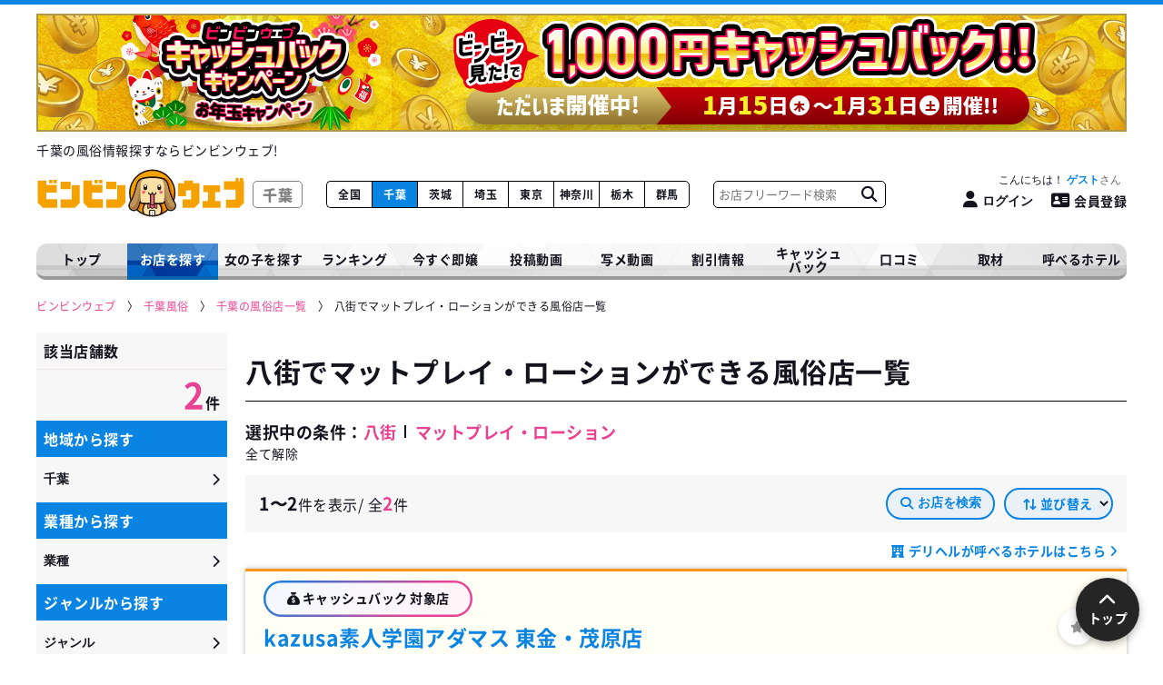

--- FILE ---
content_type: text/html; charset=UTF-8
request_url: https://www.hyper-bingo.com/chiba/shoplist/city_5/genre_38
body_size: 11722
content:
<!DOCTYPE html>
<html lang="ja">
<head>
    <!-- Google tag (gtag.js) -->
<script async src="https://www.googletagmanager.com/gtag/js?id=G-BD8ZYRJ72T"></script>
<script>
  window.dataLayer = window.dataLayer || [];
  function gtag(){dataLayer.push(arguments);}
  gtag('js', new Date());

  gtag('config', 'G-BD8ZYRJ72T');
</script>

    <!-- Microsoft Clarity -->
    <script type="text/javascript">
        (function(c,l,a,r,i,t,y){
            c[a]=c[a]||function(){(c[a].q=c[a].q||[]).push(arguments)};
            t=l.createElement(r);t.async=1;t.src="https://www.clarity.ms/tag/"+i;
            y=l.getElementsByTagName(r)[0];y.parentNode.insertBefore(t,y);
        })(window, document, "clarity", "script", "rcmew7606t");
    </script>

    <!-- Google Tag Manager -->
    <script>(function(w,d,s,l,i){w[l]=w[l]||[];w[l].push({'gtm.start':
    new Date().getTime(),event:'gtm.js'});var f=d.getElementsByTagName(s)[0],
    j=d.createElement(s),dl=l!='dataLayer'?'&l='+l:'';j.async=true;j.src=
    'https://www.googletagmanager.com/gtm.js?id='+i+dl;f.parentNode.insertBefore(j,f);
    })(window,document,'script','dataLayer','GTM-T28PF79');</script>
    <!-- End Google Tag Manager -->

    <meta charset="utf-8">
    <meta name="format-detection" content="telephone=no">
    <meta name="viewport" content="width=device-width, initial-scale=1">
    <meta name="csrf-token" content="NFvKESE7WN2V7pxtCXo2Z4BSA7V7IcOITXKD96CZ">
    <meta name="referrer" content="unsafe-url">
    <meta name="theme-color" content="#FFFFFF">

    <meta http-equiv="x-dns-prefetch-control" content="on"> <link rel="preconnect" href="//www.googletagmanager.com"> <link rel="dns-prefetch" href="//www.googletagmanager.com"> <link rel="preconnect" href="//js.ptengine.jp/"> <link rel="dns-prefetch" href="//js.ptengine.jp/"> <meta name="referrer" content="unsafe-url">  <title>八街でマットプレイ・ローションができる風俗店一覧｜風俗情報ビンビンウェブ</title>   <meta name="keywords" content="八街,風俗">   <meta name="description" content="八街でマットプレイ・ローションができる風俗店を掲載中！女の子の出勤情報や次に遊べる時間、料金などを詳しく紹介しています。ビンビンウェブ限定のクーポンやイベントなどオトクな情報も満載！風俗で遊ぶならビンビンウェブで！">   <link rel="canonical" href="https://www.hyper-bingo.com/chiba/shoplist/city_5/genre_38">    <meta name="twitter:card" content="summary_large_image">      <meta property="og:title" content="八街でマットプレイ・ローションができる風俗店一覧｜風俗情報ビンビンウェブ">   <meta property="og:description" content="八街でマットプレイ・ローションができる風俗店を掲載中！女の子の出勤情報や次に遊べる時間、料金などを詳しく紹介しています。ビンビンウェブ限定のクーポンやイベントなどオトクな情報も満載！風俗で遊ぶならビンビンウェブで！">   <meta property="og:site_name" content="ビンビンウェブ">  <meta property="og:url" content="https://www.hyper-bingo.com/chiba/shoplist/city_5/genre_38">  <meta property="og:image" content="https://www.hyper-bingo.com/images/ogp_thumb.jpg">   <meta property="og:type" content="website">  
    <!-- Fonts -->
    

    
                <link rel="stylesheet" href="/webfont/fontawesome-6.4.2/css/all.min.css?upd=20250929114108" media="print" onload="this.media='all'">
                <link rel="stylesheet" href="/webfont/fontawesome-6.4.2/css/all.min.css?upd=20250929114108" media="print">
                <link rel="stylesheet" href="/css/service/app.css?upd=20260115204304"><link rel="stylesheet" href="/css/service/prefectures.css?upd=20260115204304">
     <link rel="stylesheet" href="/css/service/modules/prefectures/search/main.css?upd=20260115204304"><link rel="stylesheet" href="/css/service/pages/prefectures/shoplist.css?upd=20260115204304"><link rel="stylesheet" href="/css/service/modules/prefectures/search/modal_search.css?upd=20260115204304"><link rel="stylesheet" href="/css/service/modules/prefectures/search/sidebar.css?upd=20260115204304"> 
    </head>

<body class="antialiased">

<!-- Google Tag Manager (noscript) -->
<noscript><iframe src="https://www.googletagmanager.com/ns.html?id=GTM-T28PF79" height="0" width="0" style="display:none;visibility:hidden"></iframe></noscript>
<!-- End Google Tag Manager (noscript) -->

            <header class="Header">  <div class="Header__ads"> <a href="https://www.hyper-bingo.com/campaign/2026_otoshidama" class="Header__ads__link"> <img src="https://www.hyper-bingo.com/uploads/over_header_banner/31/ohb_image_1768297784.jpg" alt="" class="Header__ads__img clearImg" width="1200" height="130"> </a> </div>  <div class="Header__top"> <h1 class="Header__top__text"> 千葉の風俗情報探すならビンビンウェブ! </h1> </div> <div class="Header__outer"> <div class="Header__wrap"> <div class="menu-btn hamburger__wrap" id="menu_btn"> <button type="button" id="js_rootHamburger" class="hamburger animation" aria-label="メニューを開く"> <span class="top"></span> <span class="middle"></span> <span class="bottom"></span> </button> </div> <a href="https://www.hyper-bingo.com/chiba" class="Header__logo">  <img class="Header__logo__img clearImg" src="https://www.hyper-bingo.com/images/logo_white.svg" width="230" height="45" decoding="async" alt="ビンビンウェブ">  <span>千葉</span> </a> <ul class="Header__prefectures blue"> <li class="Header__prefectures__li "> <a href="https://www.hyper-bingo.com" class="Header__prefectures__li__link">全国</a> </li>  <li class="Header__prefectures__li  on "> <a href="https://www.hyper-bingo.com/chiba" class="Header__prefectures__li__link">千葉</a> </li>  <li class="Header__prefectures__li "> <a href="https://www.hyper-bingo.com/ibaraki" class="Header__prefectures__li__link">茨城</a> </li>  <li class="Header__prefectures__li "> <a href="https://www.hyper-bingo.com/saitama" class="Header__prefectures__li__link">埼玉</a> </li>  <li class="Header__prefectures__li "> <a href="https://www.hyper-bingo.com/tokyo" class="Header__prefectures__li__link">東京</a> </li>  <li class="Header__prefectures__li "> <a href="https://www.hyper-bingo.com/kanagawa" class="Header__prefectures__li__link">神奈川</a> </li>  <li class="Header__prefectures__li "> <a href="https://www.hyper-bingo.com/tochigi" class="Header__prefectures__li__link">栃木</a> </li>  <li class="Header__prefectures__li "> <a href="https://www.hyper-bingo.com/gunma" class="Header__prefectures__li__link">群馬</a> </li>  </ul> <div class="Header__search"> <form method="get" class="Header__search__form" action="https://www.hyper-bingo.com/chiba/shoplist/freeword"> <input type="text" class="Header__search__input" placeholder="お店フリーワード検索" name="keyword" value=""> <button type="submit" class="Header__search__submit" aria-label="お店フリーワード検索" value=""> <i class="fa-solid fa-magnifying-glass"></i> </button> </form> </div> <div class="Header__register"> <div class="Header__register__inner"> <p class="Header__register__greeting">    <button type="button" class="Header__register__greeting__link loginbtn"> こんにちは！ <span class="Header__register__userName">ゲスト</span> </button>   </p> <div class="Header__register__btnBox">    <button type="button" class="Header__register__btn loginbtn" aria-label="ログイン"> <i class="fa-solid fa-user"></i><span class="spNone">ログイン</span> </button> <a href="https://www.hyper-bingo.com/register/phone" class="Header__register__btn Header__register__regbtn"> <i class="fa-solid fa-address-card"></i>会員登録 </a>   </div> </div> </div> </div> </div> </header> <div class="ModalLogin"> <div class="ModalLogin__box"> <div class="bg-overlay-login"></div> <div class="ModalLogin__outer"> <div class="ModalLogin__close"> <img class="ModalLogin__close__img clearImg" loading="lazy" src="https://www.hyper-bingo.com/images/prefectures/search/sp/tenpokensaku_SP_icon_01.svg" loading="lazy" alt="閉じる"> </div> <div class="ModalLoginBox"> <div class="ModalLoginBox__wrap"> <div class="ModalLoginBox__contents"> <div class="ModalLoginBox__contents__logo"> <img class="ModalLoginBox__contents__logo__img clearImg" loading="lazy" src="https://www.hyper-bingo.com/images/logo.svg" alt="ビンビンウェブ"> </div> <div class="ModalLoginBox__contents__notes"> <p class="ModalLoginBox__contents__notes__desc"> ビンビンウェブ千葉・茨城・埼玉の<strong>会員情報は統合いたしました。</strong><br> 各都道府県でアカウントを作成したパスワードは<strong>千葉&gt;茨城&gt;埼玉</strong>の順で優先されます。 </p> <p class="ModalLoginBox__contents__notes__example"> 例:ビンビンウェブ千葉とビンビンウェブ埼玉で会員登録をしていた場合は、<br> ビンビンウェブ千葉のアカウントでログインしてください。 </p> </div> <p class="ModalLoginBox__contents__title"> <img class="ModalLoginBox__contents__title__img clearImg" src="https://www.hyper-bingo.com/images/japan/icon_key.svg" loading="lazy" alt="ログイン"> <span class="ModalLoginBox__contents__title__text">会員ログインはこちらから</span> </p> <form class="ModalLoginBox__contents__form" method="POST" action="https://www.hyper-bingo.com/login"> <input type="hidden" name="_token" value="NFvKESE7WN2V7pxtCXo2Z4BSA7V7IcOITXKD96CZ"> <div class="ModalLoginBox__contents__form__box"> <input type="text" name="email" value="" placeholder="電話番号または、メールアドレスを入力してください" required>  </div> <div class="ModalLoginBox__contents__form__box"> <input type="password" name="password" placeholder="パスワード" required>  </div> <div class="ModalLoginBox__contents__form__send"> <button type="submit" class="Btn Btn--blue ModalLoginBox__contents__form__send__btn"> ログイン </button> <p class="ModalLoginBox__contents__form__send__forget"><i class="fas fa-caret-right"></i><a href="https://www.hyper-bingo.com/register/forget_password" class="ModalLoginBox__contents__form__send__forget__link">パスワードを忘れた方はこちらから</a></p> </div> </form> <div class="ModalLoginBox__new ModalLoginBox__new--sp"> <p class="ModalLoginBox__new__text">新規登録はこちらから</p> <a href="https://www.hyper-bingo.com/register/phone" class="Btn Btn--pink ModalLoginBox__new__btn"> 会員登録 </a> </div> </div> </div> <div class="ModalLoginBox__new ModalLoginBox__new--pc"> <p class="ModalLoginBox__new__text">新規登録はこちらから</p> <a href="https://www.hyper-bingo.com/register/phone" class="Btn Btn--pink ModalLoginBox__new__btn"> 会員登録 </a> </div> </div> </div> </div> </div>     
            <nav class="Nav"> <ul class="Nav__list blue"> <li class="Nav__list__li "> <a href="https://www.hyper-bingo.com/chiba" class="Nav__list__li__link"> トップ </a> </li> <li class="Nav__list__li has-child  on "> <span class="Nav__list__li__link"> お店を探す </span> <div class="Nav__list__li__box"> <ul class="Nav__list__li__list"> <li class="Nav__list__li__list__li"> <a href="https://www.hyper-bingo.com/chiba/shoplist" class="Nav__list__li__list__li__link"> お店を探す </a> </li> <li class="Nav__list__li__list__li"> <a href="https://www.hyper-bingo.com/chiba/shoplist/shop-picky_10000" class="Nav__list__li__list__li__link"> 1万円以下で遊べるお店 </a> </li> <li class="Nav__list__li__list__li"> <a href="https://www.hyper-bingo.com/chiba/newshop" class="Nav__list__li__list__li__link"> 新着店<span class="Nav__list__li__list__li__new">NEW</span> </a> </li> </ul> </div> </li> <li class="Nav__list__li has-child "> <span class="Nav__list__li__link"> 女の子を探す </span> <div class="Nav__list__li__box"> <ul class="Nav__list__li__list"> <li class="Nav__list__li__list__li"> <a href="https://www.hyper-bingo.com/chiba/girllist" class="Nav__list__li__list__li__link"> こだわりで探す </a> </li> <li class="Nav__list__li__list__li"> <a href="https://www.hyper-bingo.com/chiba/girllist/picky_new" class="Nav__list__li__list__li__link"> 新人 </a> </li> </ul> </div> </li> <li class="Nav__list__li has-child "> <span class="Nav__list__li__link"> ランキング </span> <div class="Nav__list__li__box"> <ul class="Nav__list__li__list"> <li class="Nav__list__li__list__li"> <a href="https://www.hyper-bingo.com/chiba/ranking" class="Nav__list__li__list__li__link"> 店舗ランキング </a> </li> <li class="Nav__list__li__list__li"> <a href="https://www.hyper-bingo.com/chiba/photo-movie/ranking" class="Nav__list__li__list__li__link"> 写メ動画ランキング </a> </li> </ul> </div> </li> <li class="Nav__list__li "> <a href="https://www.hyper-bingo.com/chiba/girllist/picky_now" class="Nav__list__li__link"> 今すぐ即嬢 </a> </li> <li class="Nav__list__li "> <a href="https://www.hyper-bingo.com/chiba/movielist" class="Nav__list__li__link"> 投稿動画 </a> </li> <li class="Nav__list__li "> <a href="https://www.hyper-bingo.com/chiba/photo-movie" class="Nav__list__li__link"> 写メ動画 </a> </li> <li class="Nav__list__li has-child "> <span class="Nav__list__li__link"> 割引情報 </span> <div class="Nav__list__li__box"> <ul class="Nav__list__li__list"> <li class="Nav__list__li__list__li"> <a href="https://www.hyper-bingo.com/chiba/couponlist" class="Nav__list__li__list__li__link"> クーポン割引 </a> </li> <li class="Nav__list__li__list__li"> <a href="https://www.hyper-bingo.com/chiba/discount" class="Nav__list__li__list__li__link"> イベント情報 </a> </li> <li class="Nav__list__li__list__li"> <a href="https://www.hyper-bingo.com/chiba/realtime_discnt" class="Nav__list__li__list__li__link"> ビンビンタイム割 </a> </li> </ul> </div> </li> <li class="Nav__list__li "> <a href="https://www.hyper-bingo.com/cashback" class="Nav__list__li__link"> キャッシュ<br>バック </a> </li> <li class="Nav__list__li "> <a href="https://www.hyper-bingo.com/chiba/reviewlist" class="Nav__list__li__link"> 口コミ </a> </li> <li class="Nav__list__li has-child "> <span class="Nav__list__li__link"> 取材 </span> <div class="Nav__list__li__box"> <ul class="Nav__list__li__list"> <li class="Nav__list__li__list__li"> <a href="https://www.hyper-bingo.com/chiba/binbingirls" class="Nav__list__li__list__li__link"> ビンビンガールズ </a> </li> <li class="Nav__list__li__list__li">  <a href="https://www.hyper-bingo.com/feti/comic" class="Nav__list__li__list__li__link"> フェチ企画 </a>  </li> <li class="Nav__list__li__list__li"> <a href="https://www.hyper-bingo.com/chiba/kanteidan" class="Nav__list__li__list__li__link"> 突撃！風俗鑑定団！ </a> </li> <li class="Nav__list__li__list__li"> <a href="https://www.hyper-bingo.com/chiba/comiclist" class="Nav__list__li__list__li__link"> 漫画<i class="far fa-star"></i>風俗バンザイ！ </a> </li> </ul> </div> </li> <li class="Nav__list__li "> <a href="https://www.hyper-bingo.com/chiba/hotel" class="Nav__list__li__link"> 呼べるホテル </a> </li> </ul> </nav>     
             <div id="pan" class="Breadcrumbs__wrap"> <ol class="Breadcrumbs" itemscope itemtype="https://schema.org/BreadcrumbList">   <li class="Breadcrumbs__li" itemprop="itemListElement" itemscope itemtype="https://schema.org/ListItem"> <a class="Breadcrumbs__li__link" itemprop="item" href="https://www.hyper-bingo.com"  aria-label="ビンビンウェブ" > <span class="Breadcrumbs__li__link__text" itemprop="name">ビンビンウェブ</span> </a> <meta itemprop="position" content="1" /> </li>    <li class="Breadcrumbs__li" itemprop="itemListElement" itemscope itemtype="https://schema.org/ListItem"> <a class="Breadcrumbs__li__link" itemprop="item" href="https://www.hyper-bingo.com/chiba" > <span class="Breadcrumbs__li__link__text" itemprop="name">千葉風俗</span> </a> <meta itemprop="position" content="2" /> </li>    <li class="Breadcrumbs__li" itemprop="itemListElement" itemscope itemtype="https://schema.org/ListItem"> <a class="Breadcrumbs__li__link" itemprop="item" href="https://www.hyper-bingo.com/chiba/shoplist" > <span class="Breadcrumbs__li__link__text" itemprop="name">千葉の風俗店一覧</span> </a> <meta itemprop="position" content="3" /> </li>    <li class="Breadcrumbs__li" itemprop="itemListElement" itemscope itemtype="https://schema.org/ListItem"> <span class="Breadcrumbs__li__span" itemprop="item"> <span class="Breadcrumbs__li__span__text" itemprop="name">八街でマットプレイ・ローションができる風俗店一覧</span> </span> <meta itemprop="position" content="4" /> </li>   </ol> </div>       
 <div class="Search">  <div class="Sidebarv2"> <div class="Sidebarv2__wrap"> <div class="Sidebarv2__result"> <p class="Sidebarv2__result__title">該当店舗数</p> <p class="Sidebarv2__result__num"><span class="Sidebarv2__result__num__text">2</span>件</p> </div>  <div class="Sidebarv2__group"> <p class="Sidebarv2__group__title">地域から探す</p> <button type="button" class="js_ModalHalfTab__btn Sidebarv2__group__btn" data-modaltab="city">千葉</button> </div>   <div class="Sidebarv2__group"> <p class="Sidebarv2__group__title">業種から探す</p> <button type="button" class="js_ModalHalfTab__btn Sidebarv2__group__btn" data-modaltab="job">業種</button> </div>   <div class="Sidebarv2__group"> <p class="Sidebarv2__group__title">ジャンルから探す</p> <button type="button" class="js_ModalHalfTab__btn Sidebarv2__group__btn" data-modaltab="genre">ジャンル</button> </div>   <div class="Sidebarv2__group"> <p class="Sidebarv2__group__title">こだわり検索</p> <button type="button" class="js_ModalHalfTab__btn Sidebarv2__group__btn" data-modaltab="other"> こだわり  </button> </div>  </div> </div>  <div class="Favorite__panel"> <div class="Favorite__panel__wrap"> <p class="Favorite__panel__text Favorite__panel__text--add"><i class="fas fa-star"></i>お気に入りに登録しました。</p> <p class="Favorite__panel__text Favorite__panel__text--remove"><i class="fas fa-star"></i>お気に入りを削除しました。</p> </div> </div> <div class="Main SearchMain"> <h2 class="SearchMain__title">八街でマットプレイ・ローションができる風俗店一覧</h2>   <div class="SearchMain__introduction clearfix"> <div class="SearchMain__condition"> <div class="SearchMain__condition__box"> <p class="SearchMain__condition__box__title">選択中の条件：</p> <div class="SearchMain__condition__box__tag"> <p class="SearchMain__condition__box__tag__text"> 八街 </p>    <p class="SearchMain__condition__box__tag__text"> マットプレイ・ローション </p>         </div> </div> <a href="https://www.hyper-bingo.com/chiba/shoplist" class="SearchMain__condition__all"> 全て解除 </a> </div> </div>    <div class="SearchMain__meta"> <div class="SearchMain__meta__wrap"> <div class="SearchMain__meta__num"> <span class="SearchMain__meta__num__text">1〜2</span>件を表示/ 全<span class="SearchMain__meta__num__pink">2</span>件 </div>  </div>  <div class="SearchMain__filter"> <div class="SearchMain__filter__items">  <div class="SearchMain__filter__item SearchMain__filter__item--pc"> <button type="button" class="SearchMain__filter__btn js_ModalHalfTab__btn" data-modaltab="city"> <i class="fa-solid fa-magnifying-glass"></i>お店を検索 </button> </div>   <div class="SearchMain__filter__item"> <label class="SearchMain__filter__select__label"> <select name="sort" class="SearchMain__filter__select__items" onchange="window.location = this.value;">   <option value="https://www.hyper-bingo.com/chiba/shoplist/city_5/genre_38?sort=update"  selected > 更新順 </option>      <option value="https://www.hyper-bingo.com/chiba/shoplist/city_5/genre_38?sort=highPrice" > 高い順 </option>    <option value="https://www.hyper-bingo.com/chiba/shoplist/city_5/genre_38?sort=lowPrice" > 安い順 </option>   </select> <p class="SearchMain__filter__select__text"><i class="fa-solid fa-arrow-right-arrow-left fa-rotate-90"></i>並び替え</p> </label> </div>   </div> </div>  </div>   <div class="SearchMain__hotel"> <a href="https://www.hyper-bingo.com/chiba/hotel/city_5" class="SearchMain__hotel__link"> デリヘルが呼べるホテルはこちら </a> </div>   <div class="SearchMain__list">  <div class="SearchBox SearchBox--yellow">  <div class="SearchBox__header">  <div class="SearchBox__header__info SearchBox__header__info--ranking">  <div class="SearchBox__header__info__wrap">  <div class="SearchBox__header__info__cashback"> <p class="SearchBox__header__info__cashback__text"> <span class="SearchBox__header__info__cashback__small">キャッシュバック</span> <span class="SearchBox__header__info__cashback__big">対象店</span> </p> </div>  <div class="SearchBox__header__info__wrap__inn"> <div class="SearchBox__header__info__nameWrap"> <a href="https://www.hyper-bingo.com/chiba/shop/1804" class="SearchBox__header__info__name"> kazusa素人学園アダマス 東金・茂原店 </a>  </div> <ul class="SearchBox__header__info__meta"> <li class="SearchBox__header__info__meta__item">  八街  /  デリヘル  </li>  </ul> <ul class="SearchBox__header__info__rank">   </ul> </div> </div> </div> <div class="SearchBox__header__favorite">  <button class="Btn--favorite user_shop_favorite_btn Header__register__loginbtn" data-shop="1804" data-favorite_shop="1804" aria-label="ログイン" > <i class="fas fa-star" aria-hidden="true" title="ログイン"></i> </button>  </div> </div>  <div class="SearchBox__main">  <div class="SearchBox__main__wrap"> <div class="SearchBox__main__girls">   <div class="SearchBox__main__girls__inner SearchBox__main__girls__inner--1line SearchBox__main__girls__inner--pc">   <a href="https://www.hyper-bingo.com/chiba/shop/1804/girl/88792" class="SearchBox__main__girls__link SearchBox__main__girls__link--1line" title="☆彡新人★入校生割り☆彡"> <picture> <source srcset="https://d2y9l15ibusen.cloudfront.net/shopimg/1804/girls/88792/1_s_1804_88792_1_1727908917.webp" type="image/webp"> <img class="SearchBox__main__girls__link__img clearImg" src="https://d2y9l15ibusen.cloudfront.net/shopimg/1804/girls/88792/1_s_1804_88792_1_1727908917.jpg" loading="lazy" alt="kazusa素人学園アダマス 東金・茂原店 ☆彡新人★入校生割り☆彡"> </picture> </a>  <a href="https://www.hyper-bingo.com/chiba/shop/1804/girl/264970" class="SearchBox__main__girls__link SearchBox__main__girls__link--1line" title="ありす(18)"> <picture> <source srcset="https://d2y9l15ibusen.cloudfront.net/shopimg/1804/girls/264970/1_s_1804_264970_1_1761910438.webp" type="image/webp"> <img class="SearchBox__main__girls__link__img clearImg" src="https://d2y9l15ibusen.cloudfront.net/shopimg/1804/girls/264970/1_s_1804_264970_1_1761910438.jpg" loading="lazy" alt="kazusa素人学園アダマス 東金・茂原店 ありす(18)"> </picture> </a>  <a href="https://www.hyper-bingo.com/chiba/shop/1804/girl/279482" class="SearchBox__main__girls__link SearchBox__main__girls__link--1line" title="まな(19)"> <picture> <source srcset="https://d2y9l15ibusen.cloudfront.net/shopimg/1804/girls/279482/5_s_1804_279482_5_1768668606.webp" type="image/webp"> <img class="SearchBox__main__girls__link__img clearImg" src="https://d2y9l15ibusen.cloudfront.net/shopimg/1804/girls/279482/5_s_1804_279482_5_1768668606.jpg" loading="lazy" alt="kazusa素人学園アダマス 東金・茂原店 まな(19)"> </picture> </a>  <a href="https://www.hyper-bingo.com/chiba/shop/1804/girl/264602" class="SearchBox__main__girls__link SearchBox__main__girls__link--1line" title="りあ(19)"> <picture> <source srcset="https://d2y9l15ibusen.cloudfront.net/shopimg/1804/girls/264602/2_s_1804_264602_2_1768661611.webp" type="image/webp"> <img class="SearchBox__main__girls__link__img clearImg" src="https://d2y9l15ibusen.cloudfront.net/shopimg/1804/girls/264602/2_s_1804_264602_2_1768661611.jpg" loading="lazy" alt="kazusa素人学園アダマス 東金・茂原店 りあ(19)"> </picture> </a>  <a href="https://www.hyper-bingo.com/chiba/shop/1804/girl/148697" class="SearchBox__main__girls__link SearchBox__main__girls__link--1line" title="ほのか(19)"> <picture> <source srcset="https://d2y9l15ibusen.cloudfront.net/shopimg/1804/girls/148697/3_s_1804_148697_3_1729947536.webp" type="image/webp"> <img class="SearchBox__main__girls__link__img clearImg" src="https://d2y9l15ibusen.cloudfront.net/shopimg/1804/girls/148697/3_s_1804_148697_3_1729947536.jpg" loading="lazy" alt="kazusa素人学園アダマス 東金・茂原店 ほのか(19)"> </picture> </a>  <a href="https://www.hyper-bingo.com/chiba/shop/1804/girl/219925" class="SearchBox__main__girls__link SearchBox__main__girls__link--1line" title="りな(18)"> <picture> <source srcset="https://d2y9l15ibusen.cloudfront.net/shopimg/1804/girls/219925/2_s_1804_219925_2_1761216358.webp" type="image/webp"> <img class="SearchBox__main__girls__link__img clearImg" src="https://d2y9l15ibusen.cloudfront.net/shopimg/1804/girls/219925/2_s_1804_219925_2_1761216358.jpg" loading="lazy" alt="kazusa素人学園アダマス 東金・茂原店 りな(18)"> </picture> </a>   </div>   </div> </div>  <div class="SearchBox__main__text">   <ul class="SearchBox__main__genre">  <li class="SearchBox__main__genre__item"> 素人系 </li>  <li class="SearchBox__main__genre__item"> 学園系・制服 </li>  <li class="SearchBox__main__genre__item"> 日本人のみ </li>  </ul>  <a href="https://www.hyper-bingo.com/chiba/shop/1804" class="SearchBox__main__text__pc">  <div class="SearchBox__main__text__price"> <i class="fas fa-yen-sign SearchBox__main__text__icon SearchBox__main__text__icon--pink"></i> <p class="SearchBox__main__text__price__text"> <span class="Text--red">60</span><span class="SearchBox__main__text__price__text--unit">分</span> <span class="Text--red">16,000</span><span class="SearchBox__main__text__price__text--unit">円〜</span> </p>  <span class="SearchBox__main__text__price__cardok">カード可</span>  </div>   <ul class="SearchBox__main__today__items"> <li class="SearchBox__main__today__item"> <object> <a href="https://www.hyper-bingo.com/chiba/shop/1804/schedule" class="SearchBox__main__today__link"> 本日<span class="big">7</span>人出勤 </a> </object> </li>  <li class="SearchBox__main__today__item"> <object> <a href="https://www.hyper-bingo.com/chiba/shop/1804/sokujo" class="SearchBox__main__today__link"> 即嬢<span class="big">1</span>人 </a> </object> </li>  </ul>   <object> <a href="https://www.hyper-bingo.com/chiba/shop/1804/coupon"> <div class="SearchBox__main__luckyCoupon SearchBox__main__luckyCoupon--1"> <div class="SearchBox__main__luckyCoupon__wrap"> <div class="SearchBox__main__luckyCoupon__head"> <div class="SearchBox__main__luckyCoupon__tmb">  <img src="https://www.hyper-bingo.com/images/prefectures/luckycoupon/icon_lucky.svg" loading="lazy" alt="" class="SearchBox__main__luckyCoupon__tmb__img clearImg">  </div> <div class="SearchBox__main__luckyCoupon__title"> <div class="SearchBox__main__luckyCoupon__titleTmb">  <img src="https://www.hyper-bingo.com/images/prefectures/luckycoupon/logo_lucky_yellow.svg" class="clearImg" width="300" height="17" alt="BinBin LUCKY COUPON">  </div> <div class="SearchBox__main__luckyCoupon__target"> <p class="SearchBox__main__luckyCoupon__target__text"><span class="target">誰でも割!!</span>ラッキークーポン</p> </div> </div> </div> <div class="SearchBox__main__luckyCoupon__discount"> <p class="SearchBox__main__luckyCoupon__del"> 60分20,000円 <i class="fa-solid fa-caret-right"></i> </p> <p class="SearchBox__main__luckyCoupon__after">60<span class="small">分</span>15,000<span class="small">円</span></p> </div> </div> </div> </a> </object>  <div class="SearchBox__main__text__time"> <i class="fas fa-clock SearchBox__main__text__icon"></i> <div class="SearchBox__main__text__time__text"> <div class="SearchBox__main__text__time__text__inn">  10:00～翌3:00  </div> </div> </div>  <div class="SearchBox__main__text__area"> <i class="fas fa-map-marker-alt SearchBox__main__text__icon"></i> <p class="SearchBox__main__text__area__text">茂原発</p> </div>   <div class="SearchBox__main__text__comment"> <i class="fas fa-comments SearchBox__main__text__icon"></i> <p class="SearchBox__main__text__comment__text">口コミ： <span class="SearchBox__main__text__comment__text__num Text--red">16</span>件 </p> </div>   <div class="SearchBox__main__text__phone"> <i class="fa-solid fa-phone-volume SearchBox__main__text__icon SearchBox__main__text__icon--tel"></i> <p class="SearchBox__main__text__phone__text Text--red">070-3140-9652</p> </div>  <p class="SearchBox__main__text__description"> 茂原発デリヘル「カズサ(kazusa)素人学園アダマス 東金・茂原店」は日本人の地元っ娘のみ在籍しております！！ </p> </a> <ul class="SearchBox__main__tag__items">   </ul> <div class="SearchBox__main__text__cv"> <a href="https://www.hyper-bingo.com/chiba/shop/1804" class="SearchBox__main__text__cv__shop"> このお店の詳細を見る </a>  </div> </div> </div> </div>    <div class="SearchBox SearchBox--white">  <div class="SearchBox__header">  <div class="SearchBox__header__info SearchBox__header__info--ranking">  <div class="SearchBox__header__info__wrap">  <div class="SearchBox__header__info__wrap__inn"> <div class="SearchBox__header__info__nameWrap"> <a href="https://www.hyper-bingo.com/chiba/shop/2805" class="SearchBox__header__info__name"> FROZEN(フローズン) </a>  <span class="SearchBox__header__info__open">営業中</span>  </div> <ul class="SearchBox__header__info__meta"> <li class="SearchBox__header__info__meta__item">  八街  /  デリヘル  </li>  </ul> <ul class="SearchBox__header__info__rank">   </ul> </div> </div> </div> <div class="SearchBox__header__favorite">  <button class="Btn--favorite user_shop_favorite_btn Header__register__loginbtn" data-shop="2805" data-favorite_shop="2805" aria-label="ログイン" > <i class="fas fa-star" aria-hidden="true" title="ログイン"></i> </button>  </div> </div>  <div class="SearchBox__main">  <div class="SearchBox__main__wrap"> <div class="SearchBox__main__girls">   <div class="SearchBox__main__girls__inner SearchBox__main__girls__inner--1line SearchBox__main__girls__inner--pc">   <a href="https://www.hyper-bingo.com/chiba/shop/2805/girl/282342" class="SearchBox__main__girls__link SearchBox__main__girls__link--1line" title="オトクな情報有り(99)"> <picture> <source srcset="https://d2y9l15ibusen.cloudfront.net/shopimg/2805/girls/282342/1_s_2805_282342_1_1766474213.webp" type="image/webp"> <img class="SearchBox__main__girls__link__img clearImg" src="https://d2y9l15ibusen.cloudfront.net/shopimg/2805/girls/282342/1_s_2805_282342_1_1766474212.jpg" loading="lazy" alt="FROZEN(フローズン) オトクな情報有り(99)"> </picture> </a>  <a href="https://www.hyper-bingo.com/chiba/shop/2805/girl/282343" class="SearchBox__main__girls__link SearchBox__main__girls__link--1line" title="古城なみ(25)"> <picture> <source srcset="https://d2y9l15ibusen.cloudfront.net/shopimg/2805/girls/282343/1_s_2805_282343_1_1766474222.webp" type="image/webp"> <img class="SearchBox__main__girls__link__img clearImg" src="https://d2y9l15ibusen.cloudfront.net/shopimg/2805/girls/282343/1_s_2805_282343_1_1766474222.jpg" loading="lazy" alt="FROZEN(フローズン) 古城なみ(25)"> </picture> </a>  <a href="https://www.hyper-bingo.com/chiba/shop/2805/girl/282344" class="SearchBox__main__girls__link SearchBox__main__girls__link--1line" title="華宮くれあ(26)"> <picture> <source srcset="https://d2y9l15ibusen.cloudfront.net/shopimg/2805/girls/282344/1_s_2805_282344_1_1766474233.webp" type="image/webp"> <img class="SearchBox__main__girls__link__img clearImg" src="https://d2y9l15ibusen.cloudfront.net/shopimg/2805/girls/282344/1_s_2805_282344_1_1766474232.jpg" loading="lazy" alt="FROZEN(フローズン) 華宮くれあ(26)"> </picture> </a>  <a href="https://www.hyper-bingo.com/chiba/shop/2805/girl/282345" class="SearchBox__main__girls__link SearchBox__main__girls__link--1line" title="坂下　ゆきな(24)"> <picture> <source srcset="https://d2y9l15ibusen.cloudfront.net/shopimg/2805/girls/282345/1_s_2805_282345_1_1766474243.webp" type="image/webp"> <img class="SearchBox__main__girls__link__img clearImg" src="https://d2y9l15ibusen.cloudfront.net/shopimg/2805/girls/282345/1_s_2805_282345_1_1766474242.jpg" loading="lazy" alt="FROZEN(フローズン) 坂下　ゆきな(24)"> </picture> </a>  <a href="https://www.hyper-bingo.com/chiba/shop/2805/girl/282346" class="SearchBox__main__girls__link SearchBox__main__girls__link--1line" title="大石ゆうか(26)"> <picture> <source srcset="https://d2y9l15ibusen.cloudfront.net/shopimg/2805/girls/282346/1_s_2805_282346_1_1766474253.webp" type="image/webp"> <img class="SearchBox__main__girls__link__img clearImg" src="https://d2y9l15ibusen.cloudfront.net/shopimg/2805/girls/282346/1_s_2805_282346_1_1766474252.jpg" loading="lazy" alt="FROZEN(フローズン) 大石ゆうか(26)"> </picture> </a>  <a href="https://www.hyper-bingo.com/chiba/shop/2805/girl/282347" class="SearchBox__main__girls__link SearchBox__main__girls__link--1line" title="東雲 ゆづは(26)"> <picture> <source srcset="https://d2y9l15ibusen.cloudfront.net/shopimg/2805/girls/282347/1_s_2805_282347_1_1766474264.webp" type="image/webp"> <img class="SearchBox__main__girls__link__img clearImg" src="https://d2y9l15ibusen.cloudfront.net/shopimg/2805/girls/282347/1_s_2805_282347_1_1766474263.jpg" loading="lazy" alt="FROZEN(フローズン) 東雲 ゆづは(26)"> </picture> </a>   </div>   </div> </div>  <div class="SearchBox__main__text">   <ul class="SearchBox__main__genre">  <li class="SearchBox__main__genre__item"> AV女優・セクシー女優 </li>  <li class="SearchBox__main__genre__item"> 出張エステ </li>  <li class="SearchBox__main__genre__item"> アロマエステ </li>  </ul>  <a href="https://www.hyper-bingo.com/chiba/shop/2805" class="SearchBox__main__text__pc">  <div class="SearchBox__main__text__price"> <i class="fas fa-yen-sign SearchBox__main__text__icon SearchBox__main__text__icon--pink"></i> <p class="SearchBox__main__text__price__text"> <span class="Text--red">60</span><span class="SearchBox__main__text__price__text--unit">分</span> <span class="Text--red">11,000</span><span class="SearchBox__main__text__price__text--unit">円〜</span> </p>  <span class="SearchBox__main__text__price__cardok">カード可</span>  </div>   <ul class="SearchBox__main__today__items"> <li class="SearchBox__main__today__item"> <object> <a href="https://www.hyper-bingo.com/chiba/shop/2805/schedule" class="SearchBox__main__today__link"> 本日<span class="big">25</span>人出勤 </a> </object> </li>  <li class="SearchBox__main__today__item"> <object> <a href="https://www.hyper-bingo.com/chiba/shop/2805/sokujo" class="SearchBox__main__today__link"> 即嬢<span class="big">2</span>人 </a> </object> </li>  </ul>   <object> <a href="https://www.hyper-bingo.com/chiba/shop/2805/coupon"> <div class="SearchBox__main__luckyCoupon SearchBox__main__luckyCoupon--2"> <div class="SearchBox__main__luckyCoupon__wrap"> <div class="SearchBox__main__luckyCoupon__head"> <div class="SearchBox__main__luckyCoupon__tmb">  <img src="https://www.hyper-bingo.com/images/prefectures/luckycoupon/icon_lucky.svg" loading="lazy" alt="" class="SearchBox__main__luckyCoupon__tmb__img clearImg">  </div> <div class="SearchBox__main__luckyCoupon__title"> <div class="SearchBox__main__luckyCoupon__titleTmb">  <img src="https://www.hyper-bingo.com/images/prefectures/luckycoupon/logo_lucky_pink.svg" class="clearImg" width="300" height="17" alt="BinBin LUCKY COUPON">  </div> <div class="SearchBox__main__luckyCoupon__target"> <p class="SearchBox__main__luckyCoupon__target__text"><span class="target">ご新規様限定</span>ラッキークーポン</p> </div> </div> </div> <div class="SearchBox__main__luckyCoupon__discount"> <p class="SearchBox__main__luckyCoupon__del"> 60分12,000円 <i class="fa-solid fa-caret-right"></i> </p> <p class="SearchBox__main__luckyCoupon__after">60<span class="small">分</span>11,000<span class="small">円</span></p> </div> </div> </div> </a> </object>  <div class="SearchBox__main__text__time"> <i class="fas fa-clock SearchBox__main__text__icon"></i> <div class="SearchBox__main__text__time__text"> <div class="SearchBox__main__text__time__text__inn">  10:00～LAST  </div> </div> </div>  <div class="SearchBox__main__text__area"> <i class="fas fa-map-marker-alt SearchBox__main__text__icon"></i> <p class="SearchBox__main__text__area__text">東金発</p> </div>    <div class="SearchBox__main__text__phone"> <i class="fa-solid fa-phone-volume SearchBox__main__text__icon SearchBox__main__text__icon--tel"></i> <p class="SearchBox__main__text__phone__text Text--red">080-4883-9078</p> </div>  <p class="SearchBox__main__text__description"> 東金発デリヘル「FROZEN(フローズン)」では泡洗体の技術×性感アロママッサージ×濃厚ヘルスプレイを体験できる新感覚の風俗エステ店です。 </p> </a> <ul class="SearchBox__main__tag__items">   </ul> <div class="SearchBox__main__text__cv"> <a href="https://www.hyper-bingo.com/chiba/shop/2805" class="SearchBox__main__text__cv__shop"> このお店の詳細を見る </a>  </div> </div> </div> </div>    </div>  <div class="SearchMain__list__more">  </div> </div> </div> <form id="js_modalForm" method="post"> <div class="ModalHalf"> <div class="ModalHalf__wrap"> <div class="ModalHalf__head"> <h2 class="ModalHalf__head__title">絞り込み<button type="button" class="ModalHalf__head__close"><i class="fa-solid fa-xmark"></i></button></h2> </div> <div class="ModalHalf__tab">  <div class="ModalHalf__tab__item"> <button type="button" class="ModalHalf__tab__btn" data-modaltab="city"> 地域  <span class="count count--active">1</span>  </button> </div>   <div class="ModalHalf__tab__item"> <button type="button" class="ModalHalf__tab__btn" data-modaltab="job"> 業種  </button> </div>   <div class="ModalHalf__tab__item"> <button type="button" class="ModalHalf__tab__btn" data-modaltab="genre"> ジャンル  <span class="count count--active">1</span>  </button> </div>   <div class="ModalHalf__tab__item"> <button type="button" class="ModalHalf__tab__btn" data-modaltab="other"> こだわり  </button> </div>  </div> <div class="ModalHalf__body"> <div class="ModalHalf__body__wrap">   <div class="ModalHalf__con" data-modaltab="city"> <div class="ModalHalf__group"> <ul class="ModalHalf__group__items"> <li class="ModalHalf__group__item"> <label class="ModalHalf__radio"> <input type="radio" name="city" class="ModalHalf__radio__input" data-resultkey="city" value=""  checked > <span class="ModalHalf__radio__icon"></span> <span class="ModalHalf__radio__text">全地域</span> </label> </li> </ul> </div>  <div class="ModalHalf__group"> <h3 class="ModalHalf__group__title">栄町・幕張エリア</h3> <ul class="ModalHalf__group__items">  <li class="ModalHalf__group__item"> <label class="ModalHalf__radio"> <input type="radio" name="city" data-resultkey="city" class="ModalHalf__radio__input" value="1" data-modallabel="千葉・栄町" > <span class="ModalHalf__radio__icon"></span> <span class="ModalHalf__radio__text">千葉・栄町</span> </label> </li>  <li class="ModalHalf__group__item"> <label class="ModalHalf__radio"> <input type="radio" name="city" data-resultkey="city" class="ModalHalf__radio__input" value="28" data-modallabel="幕張" > <span class="ModalHalf__radio__icon"></span> <span class="ModalHalf__radio__text">幕張</span> </label> </li>  <li class="ModalHalf__group__item"> <label class="ModalHalf__radio"> <input type="radio" name="city" data-resultkey="city" class="ModalHalf__radio__input" value="93" data-modallabel="稲毛" > <span class="ModalHalf__radio__icon"></span> <span class="ModalHalf__radio__text">稲毛</span> </label> </li>  </ul> </div>  <div class="ModalHalf__group"> <h3 class="ModalHalf__group__title">船橋・津田沼・市川エリア</h3> <ul class="ModalHalf__group__items">  <li class="ModalHalf__group__item"> <label class="ModalHalf__radio"> <input type="radio" name="city" data-resultkey="city" class="ModalHalf__radio__input" value="2" data-modallabel="船橋・西船橋" > <span class="ModalHalf__radio__icon"></span> <span class="ModalHalf__radio__text">船橋・西船橋</span> </label> </li>  <li class="ModalHalf__group__item"> <label class="ModalHalf__radio"> <input type="radio" name="city" data-resultkey="city" class="ModalHalf__radio__input" value="26" data-modallabel="津田沼" > <span class="ModalHalf__radio__icon"></span> <span class="ModalHalf__radio__text">津田沼</span> </label> </li>  <li class="ModalHalf__group__item"> <label class="ModalHalf__radio"> <input type="radio" name="city" data-resultkey="city" class="ModalHalf__radio__input" value="6" data-modallabel="市川" > <span class="ModalHalf__radio__icon"></span> <span class="ModalHalf__radio__text">市川</span> </label> </li>  <li class="ModalHalf__group__item"> <label class="ModalHalf__radio"> <input type="radio" name="city" data-resultkey="city" class="ModalHalf__radio__input" value="3" data-modallabel="習志野" > <span class="ModalHalf__radio__icon"></span> <span class="ModalHalf__radio__text">習志野</span> </label> </li>  <li class="ModalHalf__group__item"> <label class="ModalHalf__radio"> <input type="radio" name="city" data-resultkey="city" class="ModalHalf__radio__input" value="13" data-modallabel="八千代" > <span class="ModalHalf__radio__icon"></span> <span class="ModalHalf__radio__text">八千代</span> </label> </li>  <li class="ModalHalf__group__item"> <label class="ModalHalf__radio"> <input type="radio" name="city" data-resultkey="city" class="ModalHalf__radio__input" value="18" data-modallabel="鎌ヶ谷" > <span class="ModalHalf__radio__icon"></span> <span class="ModalHalf__radio__text">鎌ヶ谷</span> </label> </li>  <li class="ModalHalf__group__item"> <label class="ModalHalf__radio"> <input type="radio" name="city" data-resultkey="city" class="ModalHalf__radio__input" value="36" data-modallabel="白井" > <span class="ModalHalf__radio__icon"></span> <span class="ModalHalf__radio__text">白井</span> </label> </li>  <li class="ModalHalf__group__item"> <label class="ModalHalf__radio"> <input type="radio" name="city" data-resultkey="city" class="ModalHalf__radio__input" value="4" data-modallabel="浦安" > <span class="ModalHalf__radio__icon"></span> <span class="ModalHalf__radio__text">浦安</span> </label> </li>  <li class="ModalHalf__group__item"> <label class="ModalHalf__radio"> <input type="radio" name="city" data-resultkey="city" class="ModalHalf__radio__input" value="94" data-modallabel="行徳" > <span class="ModalHalf__radio__icon"></span> <span class="ModalHalf__radio__text">行徳</span> </label> </li>  <li class="ModalHalf__group__item"> <label class="ModalHalf__radio"> <input type="radio" name="city" data-resultkey="city" class="ModalHalf__radio__input" value="95" data-modallabel="本八幡" > <span class="ModalHalf__radio__icon"></span> <span class="ModalHalf__radio__text">本八幡</span> </label> </li>  </ul> </div>  <div class="ModalHalf__group"> <h3 class="ModalHalf__group__title">松戸・柏エリア</h3> <ul class="ModalHalf__group__items">  <li class="ModalHalf__group__item"> <label class="ModalHalf__radio"> <input type="radio" name="city" data-resultkey="city" class="ModalHalf__radio__input" value="41" data-modallabel="松戸・新松戸" > <span class="ModalHalf__radio__icon"></span> <span class="ModalHalf__radio__text">松戸・新松戸</span> </label> </li>  <li class="ModalHalf__group__item"> <label class="ModalHalf__radio"> <input type="radio" name="city" data-resultkey="city" class="ModalHalf__radio__input" value="8" data-modallabel="柏" > <span class="ModalHalf__radio__icon"></span> <span class="ModalHalf__radio__text">柏</span> </label> </li>  <li class="ModalHalf__group__item"> <label class="ModalHalf__radio"> <input type="radio" name="city" data-resultkey="city" class="ModalHalf__radio__input" value="35" data-modallabel="馬橋" > <span class="ModalHalf__radio__icon"></span> <span class="ModalHalf__radio__text">馬橋</span> </label> </li>  <li class="ModalHalf__group__item"> <label class="ModalHalf__radio"> <input type="radio" name="city" data-resultkey="city" class="ModalHalf__radio__input" value="9" data-modallabel="我孫子" > <span class="ModalHalf__radio__icon"></span> <span class="ModalHalf__radio__text">我孫子</span> </label> </li>  <li class="ModalHalf__group__item"> <label class="ModalHalf__radio"> <input type="radio" name="city" data-resultkey="city" class="ModalHalf__radio__input" value="16" data-modallabel="野田" > <span class="ModalHalf__radio__icon"></span> <span class="ModalHalf__radio__text">野田</span> </label> </li>  <li class="ModalHalf__group__item"> <label class="ModalHalf__radio"> <input type="radio" name="city" data-resultkey="city" class="ModalHalf__radio__input" value="19" data-modallabel="流山" > <span class="ModalHalf__radio__icon"></span> <span class="ModalHalf__radio__text">流山</span> </label> </li>  </ul> </div>  <div class="ModalHalf__group"> <h3 class="ModalHalf__group__title">成田・香取・銚子エリア</h3> <ul class="ModalHalf__group__items">  <li class="ModalHalf__group__item"> <label class="ModalHalf__radio"> <input type="radio" name="city" data-resultkey="city" class="ModalHalf__radio__input" value="7" data-modallabel="成田" > <span class="ModalHalf__radio__icon"></span> <span class="ModalHalf__radio__text">成田</span> </label> </li>  <li class="ModalHalf__group__item"> <label class="ModalHalf__radio"> <input type="radio" name="city" data-resultkey="city" class="ModalHalf__radio__input" value="5" data-modallabel="八街"  checked > <span class="ModalHalf__radio__icon"></span> <span class="ModalHalf__radio__text">八街</span> </label> </li>  <li class="ModalHalf__group__item"> <label class="ModalHalf__radio"> <input type="radio" name="city" data-resultkey="city" class="ModalHalf__radio__input" value="17" data-modallabel="富里" > <span class="ModalHalf__radio__icon"></span> <span class="ModalHalf__radio__text">富里</span> </label> </li>  <li class="ModalHalf__group__item"> <label class="ModalHalf__radio"> <input type="radio" name="city" data-resultkey="city" class="ModalHalf__radio__input" value="10" data-modallabel="四街道" > <span class="ModalHalf__radio__icon"></span> <span class="ModalHalf__radio__text">四街道</span> </label> </li>  <li class="ModalHalf__group__item"> <label class="ModalHalf__radio"> <input type="radio" name="city" data-resultkey="city" class="ModalHalf__radio__input" value="11" data-modallabel="佐倉" > <span class="ModalHalf__radio__icon"></span> <span class="ModalHalf__radio__text">佐倉</span> </label> </li>  <li class="ModalHalf__group__item"> <label class="ModalHalf__radio"> <input type="radio" name="city" data-resultkey="city" class="ModalHalf__radio__input" value="12" data-modallabel="印西" > <span class="ModalHalf__radio__icon"></span> <span class="ModalHalf__radio__text">印西</span> </label> </li>  <li class="ModalHalf__group__item"> <label class="ModalHalf__radio"> <input type="radio" name="city" data-resultkey="city" class="ModalHalf__radio__input" value="23" data-modallabel="香取" > <span class="ModalHalf__radio__icon"></span> <span class="ModalHalf__radio__text">香取</span> </label> </li>  <li class="ModalHalf__group__item"> <label class="ModalHalf__radio"> <input type="radio" name="city" data-resultkey="city" class="ModalHalf__radio__input" value="39" data-modallabel="佐原" > <span class="ModalHalf__radio__icon"></span> <span class="ModalHalf__radio__text">佐原</span> </label> </li>  <li class="ModalHalf__group__item"> <label class="ModalHalf__radio"> <input type="radio" name="city" data-resultkey="city" class="ModalHalf__radio__input" value="24" data-modallabel="印旛郡" > <span class="ModalHalf__radio__icon"></span> <span class="ModalHalf__radio__text">印旛郡</span> </label> </li>  <li class="ModalHalf__group__item"> <label class="ModalHalf__radio"> <input type="radio" name="city" data-resultkey="city" class="ModalHalf__radio__input" value="37" data-modallabel="山武市" > <span class="ModalHalf__radio__icon"></span> <span class="ModalHalf__radio__text">山武市</span> </label> </li>  <li class="ModalHalf__group__item"> <label class="ModalHalf__radio"> <input type="radio" name="city" data-resultkey="city" class="ModalHalf__radio__input" value="29" data-modallabel="銚子" > <span class="ModalHalf__radio__icon"></span> <span class="ModalHalf__radio__text">銚子</span> </label> </li>  <li class="ModalHalf__group__item"> <label class="ModalHalf__radio"> <input type="radio" name="city" data-resultkey="city" class="ModalHalf__radio__input" value="30" data-modallabel="旭" > <span class="ModalHalf__radio__icon"></span> <span class="ModalHalf__radio__text">旭</span> </label> </li>  <li class="ModalHalf__group__item"> <label class="ModalHalf__radio"> <input type="radio" name="city" data-resultkey="city" class="ModalHalf__radio__input" value="31" data-modallabel="匝瑳市" > <span class="ModalHalf__radio__icon"></span> <span class="ModalHalf__radio__text">匝瑳市</span> </label> </li>  </ul> </div>  <div class="ModalHalf__group"> <h3 class="ModalHalf__group__title">木更津・君津・市原エリア</h3> <ul class="ModalHalf__group__items">  <li class="ModalHalf__group__item"> <label class="ModalHalf__radio"> <input type="radio" name="city" data-resultkey="city" class="ModalHalf__radio__input" value="14" data-modallabel="木更津" > <span class="ModalHalf__radio__icon"></span> <span class="ModalHalf__radio__text">木更津</span> </label> </li>  <li class="ModalHalf__group__item"> <label class="ModalHalf__radio"> <input type="radio" name="city" data-resultkey="city" class="ModalHalf__radio__input" value="27" data-modallabel="市原" > <span class="ModalHalf__radio__icon"></span> <span class="ModalHalf__radio__text">市原</span> </label> </li>  <li class="ModalHalf__group__item"> <label class="ModalHalf__radio"> <input type="radio" name="city" data-resultkey="city" class="ModalHalf__radio__input" value="15" data-modallabel="君津" > <span class="ModalHalf__radio__icon"></span> <span class="ModalHalf__radio__text">君津</span> </label> </li>  </ul> </div>  <div class="ModalHalf__group"> <h3 class="ModalHalf__group__title">東金・茂原エリア</h3> <ul class="ModalHalf__group__items">  <li class="ModalHalf__group__item"> <label class="ModalHalf__radio"> <input type="radio" name="city" data-resultkey="city" class="ModalHalf__radio__input" value="20" data-modallabel="東金" > <span class="ModalHalf__radio__icon"></span> <span class="ModalHalf__radio__text">東金</span> </label> </li>  <li class="ModalHalf__group__item"> <label class="ModalHalf__radio"> <input type="radio" name="city" data-resultkey="city" class="ModalHalf__radio__input" value="21" data-modallabel="茂原" > <span class="ModalHalf__radio__icon"></span> <span class="ModalHalf__radio__text">茂原</span> </label> </li>  <li class="ModalHalf__group__item"> <label class="ModalHalf__radio"> <input type="radio" name="city" data-resultkey="city" class="ModalHalf__radio__input" value="38" data-modallabel="大網白里" > <span class="ModalHalf__radio__icon"></span> <span class="ModalHalf__radio__text">大網白里</span> </label> </li>  <li class="ModalHalf__group__item"> <label class="ModalHalf__radio"> <input type="radio" name="city" data-resultkey="city" class="ModalHalf__radio__input" value="25" data-modallabel="長生郡" > <span class="ModalHalf__radio__icon"></span> <span class="ModalHalf__radio__text">長生郡</span> </label> </li>  </ul> </div>  <div class="ModalHalf__group"> <h3 class="ModalHalf__group__title">南房総エリア</h3> <ul class="ModalHalf__group__items">  <li class="ModalHalf__group__item"> <label class="ModalHalf__radio"> <input type="radio" name="city" data-resultkey="city" class="ModalHalf__radio__input" value="22" data-modallabel="いすみ" > <span class="ModalHalf__radio__icon"></span> <span class="ModalHalf__radio__text">いすみ</span> </label> </li>  <li class="ModalHalf__group__item"> <label class="ModalHalf__radio"> <input type="radio" name="city" data-resultkey="city" class="ModalHalf__radio__input" value="32" data-modallabel="勝浦" > <span class="ModalHalf__radio__icon"></span> <span class="ModalHalf__radio__text">勝浦</span> </label> </li>  <li class="ModalHalf__group__item"> <label class="ModalHalf__radio"> <input type="radio" name="city" data-resultkey="city" class="ModalHalf__radio__input" value="33" data-modallabel="鴨川" > <span class="ModalHalf__radio__icon"></span> <span class="ModalHalf__radio__text">鴨川</span> </label> </li>  <li class="ModalHalf__group__item"> <label class="ModalHalf__radio"> <input type="radio" name="city" data-resultkey="city" class="ModalHalf__radio__input" value="34" data-modallabel="館山" > <span class="ModalHalf__radio__icon"></span> <span class="ModalHalf__radio__text">館山</span> </label> </li>  </ul> </div>  </div>    <div class="ModalHalf__con" data-modaltab="job"> <div class="ModalHalf__group"> <ul class="ModalHalf__group__items ModalHalf__group__items--column"> <li class="ModalHalf__group__item"> <label class="ModalHalf__radio"> <input type="radio" name="job" data-resultkey="job" class="ModalHalf__radio__input" value="" data-modallabel="すべての業種"  checked > <span class="ModalHalf__radio__icon"></span> <span class="ModalHalf__radio__text">すべての業種</span> </label> </li>  <li class="ModalHalf__group__item"> <label class="ModalHalf__radio"> <input type="radio" name="job" data-resultkey="job" class="ModalHalf__radio__input" value="1" data-modallabel="ソープ" > <span class="ModalHalf__radio__icon"></span> <span class="ModalHalf__radio__text">ソープ</span> </label> </li>  <li class="ModalHalf__group__item"> <label class="ModalHalf__radio"> <input type="radio" name="job" data-resultkey="job" class="ModalHalf__radio__input" value="2" data-modallabel="ヘルス" > <span class="ModalHalf__radio__icon"></span> <span class="ModalHalf__radio__text">ヘルス</span> </label> </li>  <li class="ModalHalf__group__item"> <label class="ModalHalf__radio"> <input type="radio" name="job" data-resultkey="job" class="ModalHalf__radio__input" value="4" data-modallabel="ホテヘル" > <span class="ModalHalf__radio__icon"></span> <span class="ModalHalf__radio__text">ホテヘル</span> </label> </li>  <li class="ModalHalf__group__item"> <label class="ModalHalf__radio"> <input type="radio" name="job" data-resultkey="job" class="ModalHalf__radio__input" value="3" data-modallabel="デリヘル" > <span class="ModalHalf__radio__icon"></span> <span class="ModalHalf__radio__text">デリヘル</span> </label> </li>  <li class="ModalHalf__group__item"> <label class="ModalHalf__radio"> <input type="radio" name="job" data-resultkey="job" class="ModalHalf__radio__input" value="6" data-modallabel="ピンサロ" > <span class="ModalHalf__radio__icon"></span> <span class="ModalHalf__radio__text">ピンサロ</span> </label> </li>  <li class="ModalHalf__group__item"> <label class="ModalHalf__radio"> <input type="radio" name="job" data-resultkey="job" class="ModalHalf__radio__input" value="5" data-modallabel="風俗エステ" > <span class="ModalHalf__radio__icon"></span> <span class="ModalHalf__radio__text">風俗エステ</span> </label> </li>  <li class="ModalHalf__group__item"> <label class="ModalHalf__radio"> <input type="radio" name="job" data-resultkey="job" class="ModalHalf__radio__input" value="7" data-modallabel="メンズエステ（非風俗）" > <span class="ModalHalf__radio__icon"></span> <span class="ModalHalf__radio__text">メンズエステ（非風俗）</span> </label> </li>  </ul> </div> </div>    <div class="ModalHalf__con" data-modaltab="genre"> <div class="ModalHalf__group"> <ul class="ModalHalf__group__items"> <li class="ModalHalf__group__item"> <label class="ModalHalf__radio"> <input type="radio" name="genre" data-resultkey="genre" class="ModalHalf__radio__input" value="" data-modallabel="すべてのジャンル"  checked > <span class="ModalHalf__radio__icon"></span> <span class="ModalHalf__radio__text">すべてのジャンル</span> </label> </li> </ul> </div>  <div class="ModalHalf__group"> <h3 class="ModalHalf__group__title">タイプ</h3> <ul class="ModalHalf__group__items">  <li class="ModalHalf__group__item"> <label class="ModalHalf__radio"> <input type="radio" name="genre" data-resultkey="genre" class="ModalHalf__radio__input" value="1" data-modallabel="人妻" > <span class="ModalHalf__radio__icon"></span> <span class="ModalHalf__radio__text">人妻</span> </label> </li>  <li class="ModalHalf__group__item"> <label class="ModalHalf__radio"> <input type="radio" name="genre" data-resultkey="genre" class="ModalHalf__radio__input" value="2" data-modallabel="熟女" > <span class="ModalHalf__radio__icon"></span> <span class="ModalHalf__radio__text">熟女</span> </label> </li>  <li class="ModalHalf__group__item"> <label class="ModalHalf__radio"> <input type="radio" name="genre" data-resultkey="genre" class="ModalHalf__radio__input" value="3" data-modallabel="素人系" > <span class="ModalHalf__radio__icon"></span> <span class="ModalHalf__radio__text">素人系</span> </label> </li>  <li class="ModalHalf__group__item"> <label class="ModalHalf__radio"> <input type="radio" name="genre" data-resultkey="genre" class="ModalHalf__radio__input" value="4" data-modallabel="巨乳・爆乳" > <span class="ModalHalf__radio__icon"></span> <span class="ModalHalf__radio__text">巨乳・爆乳</span> </label> </li>  <li class="ModalHalf__group__item"> <label class="ModalHalf__radio"> <input type="radio" name="genre" data-resultkey="genre" class="ModalHalf__radio__input" value="5" data-modallabel="貧乳" > <span class="ModalHalf__radio__icon"></span> <span class="ModalHalf__radio__text">貧乳</span> </label> </li>  <li class="ModalHalf__group__item"> <label class="ModalHalf__radio"> <input type="radio" name="genre" data-resultkey="genre" class="ModalHalf__radio__input" value="6" data-modallabel="ぽっちゃり" > <span class="ModalHalf__radio__icon"></span> <span class="ModalHalf__radio__text">ぽっちゃり</span> </label> </li>  <li class="ModalHalf__group__item"> <label class="ModalHalf__radio"> <input type="radio" name="genre" data-resultkey="genre" class="ModalHalf__radio__input" value="7" data-modallabel="痴女" > <span class="ModalHalf__radio__icon"></span> <span class="ModalHalf__radio__text">痴女</span> </label> </li>  <li class="ModalHalf__group__item"> <label class="ModalHalf__radio"> <input type="radio" name="genre" data-resultkey="genre" class="ModalHalf__radio__input" value="8" data-modallabel="ドS" > <span class="ModalHalf__radio__icon"></span> <span class="ModalHalf__radio__text">ドS</span> </label> </li>  <li class="ModalHalf__group__item"> <label class="ModalHalf__radio"> <input type="radio" name="genre" data-resultkey="genre" class="ModalHalf__radio__input" value="9" data-modallabel="ドM" > <span class="ModalHalf__radio__icon"></span> <span class="ModalHalf__radio__text">ドM</span> </label> </li>  <li class="ModalHalf__group__item"> <label class="ModalHalf__radio"> <input type="radio" name="genre" data-resultkey="genre" class="ModalHalf__radio__input" value="10" data-modallabel="調教" > <span class="ModalHalf__radio__icon"></span> <span class="ModalHalf__radio__text">調教</span> </label> </li>  <li class="ModalHalf__group__item"> <label class="ModalHalf__radio"> <input type="radio" name="genre" data-resultkey="genre" class="ModalHalf__radio__input" value="11" data-modallabel="AV女優・セクシー女優" > <span class="ModalHalf__radio__icon"></span> <span class="ModalHalf__radio__text">AV女優・セクシー女優</span> </label> </li>  <li class="ModalHalf__group__item"> <label class="ModalHalf__radio"> <input type="radio" name="genre" data-resultkey="genre" class="ModalHalf__radio__input" value="12" data-modallabel="お姉さん系" > <span class="ModalHalf__radio__icon"></span> <span class="ModalHalf__radio__text">お姉さん系</span> </label> </li>  <li class="ModalHalf__group__item"> <label class="ModalHalf__radio"> <input type="radio" name="genre" data-resultkey="genre" class="ModalHalf__radio__input" value="13" data-modallabel="ロリ・妹系" > <span class="ModalHalf__radio__icon"></span> <span class="ModalHalf__radio__text">ロリ・妹系</span> </label> </li>  <li class="ModalHalf__group__item"> <label class="ModalHalf__radio"> <input type="radio" name="genre" data-resultkey="genre" class="ModalHalf__radio__input" value="14" data-modallabel="ギャル" > <span class="ModalHalf__radio__icon"></span> <span class="ModalHalf__radio__text">ギャル</span> </label> </li>  <li class="ModalHalf__group__item"> <label class="ModalHalf__radio"> <input type="radio" name="genre" data-resultkey="genre" class="ModalHalf__radio__input" value="15" data-modallabel="清楚" > <span class="ModalHalf__radio__icon"></span> <span class="ModalHalf__radio__text">清楚</span> </label> </li>  <li class="ModalHalf__group__item"> <label class="ModalHalf__radio"> <input type="radio" name="genre" data-resultkey="genre" class="ModalHalf__radio__input" value="16" data-modallabel="外国人・ブロンド" > <span class="ModalHalf__radio__icon"></span> <span class="ModalHalf__radio__text">外国人・ブロンド</span> </label> </li>  <li class="ModalHalf__group__item"> <label class="ModalHalf__radio"> <input type="radio" name="genre" data-resultkey="genre" class="ModalHalf__radio__input" value="17" data-modallabel="韓国デリヘル（韓デリ）" > <span class="ModalHalf__radio__icon"></span> <span class="ModalHalf__radio__text">韓国デリヘル（韓デリ）</span> </label> </li>  <li class="ModalHalf__group__item"> <label class="ModalHalf__radio"> <input type="radio" name="genre" data-resultkey="genre" class="ModalHalf__radio__input" value="18" data-modallabel="アジアンデリヘル" > <span class="ModalHalf__radio__icon"></span> <span class="ModalHalf__radio__text">アジアンデリヘル</span> </label> </li>  <li class="ModalHalf__group__item"> <label class="ModalHalf__radio"> <input type="radio" name="genre" data-resultkey="genre" class="ModalHalf__radio__input" value="19" data-modallabel="ニューハーフ" > <span class="ModalHalf__radio__icon"></span> <span class="ModalHalf__radio__text">ニューハーフ</span> </label> </li>  <li class="ModalHalf__group__item"> <label class="ModalHalf__radio"> <input type="radio" name="genre" data-resultkey="genre" class="ModalHalf__radio__input" value="20" data-modallabel="待ち合わせ" > <span class="ModalHalf__radio__icon"></span> <span class="ModalHalf__radio__text">待ち合わせ</span> </label> </li>  <li class="ModalHalf__group__item"> <label class="ModalHalf__radio"> <input type="radio" name="genre" data-resultkey="genre" class="ModalHalf__radio__input" value="21" data-modallabel="出張エステ" > <span class="ModalHalf__radio__icon"></span> <span class="ModalHalf__radio__text">出張エステ</span> </label> </li>  <li class="ModalHalf__group__item"> <label class="ModalHalf__radio"> <input type="radio" name="genre" data-resultkey="genre" class="ModalHalf__radio__input" value="22" data-modallabel="モデル" > <span class="ModalHalf__radio__icon"></span> <span class="ModalHalf__radio__text">モデル</span> </label> </li>  <li class="ModalHalf__group__item"> <label class="ModalHalf__radio"> <input type="radio" name="genre" data-resultkey="genre" class="ModalHalf__radio__input" value="23" data-modallabel="妊婦・母乳" > <span class="ModalHalf__radio__icon"></span> <span class="ModalHalf__radio__text">妊婦・母乳</span> </label> </li>  </ul> </div>  <div class="ModalHalf__group"> <h3 class="ModalHalf__group__title">シチュエーション・コスチューム</h3> <ul class="ModalHalf__group__items">  <li class="ModalHalf__group__item"> <label class="ModalHalf__radio"> <input type="radio" name="genre" data-resultkey="genre" class="ModalHalf__radio__input" value="24" data-modallabel="学園系・制服" > <span class="ModalHalf__radio__icon"></span> <span class="ModalHalf__radio__text">学園系・制服</span> </label> </li>  <li class="ModalHalf__group__item"> <label class="ModalHalf__radio"> <input type="radio" name="genre" data-resultkey="genre" class="ModalHalf__radio__input" value="25" data-modallabel="OL・秘書" > <span class="ModalHalf__radio__icon"></span> <span class="ModalHalf__radio__text">OL・秘書</span> </label> </li>  <li class="ModalHalf__group__item"> <label class="ModalHalf__radio"> <input type="radio" name="genre" data-resultkey="genre" class="ModalHalf__radio__input" value="26" data-modallabel="メイド・萌え系" > <span class="ModalHalf__radio__icon"></span> <span class="ModalHalf__radio__text">メイド・萌え系</span> </label> </li>  <li class="ModalHalf__group__item"> <label class="ModalHalf__radio"> <input type="radio" name="genre" data-resultkey="genre" class="ModalHalf__radio__input" value="27" data-modallabel="ナース・看護師・女医" > <span class="ModalHalf__radio__icon"></span> <span class="ModalHalf__radio__text">ナース・看護師・女医</span> </label> </li>  <li class="ModalHalf__group__item"> <label class="ModalHalf__radio"> <input type="radio" name="genre" data-resultkey="genre" class="ModalHalf__radio__input" value="28" data-modallabel="痴漢" > <span class="ModalHalf__radio__icon"></span> <span class="ModalHalf__radio__text">痴漢</span> </label> </li>  <li class="ModalHalf__group__item"> <label class="ModalHalf__radio"> <input type="radio" name="genre" data-resultkey="genre" class="ModalHalf__radio__input" value="29" data-modallabel="カップル" > <span class="ModalHalf__radio__icon"></span> <span class="ModalHalf__radio__text">カップル</span> </label> </li>  </ul> </div>  <div class="ModalHalf__group"> <h3 class="ModalHalf__group__title">プレイ</h3> <ul class="ModalHalf__group__items">  <li class="ModalHalf__group__item"> <label class="ModalHalf__radio"> <input type="radio" name="genre" data-resultkey="genre" class="ModalHalf__radio__input" value="30" data-modallabel="回春性感マッサージ" > <span class="ModalHalf__radio__icon"></span> <span class="ModalHalf__radio__text">回春性感マッサージ</span> </label> </li>  <li class="ModalHalf__group__item"> <label class="ModalHalf__radio"> <input type="radio" name="genre" data-resultkey="genre" class="ModalHalf__radio__input" value="31" data-modallabel="アロマエステ" > <span class="ModalHalf__radio__icon"></span> <span class="ModalHalf__radio__text">アロマエステ</span> </label> </li>  <li class="ModalHalf__group__item"> <label class="ModalHalf__radio"> <input type="radio" name="genre" data-resultkey="genre" class="ModalHalf__radio__input" value="32" data-modallabel="M性感" > <span class="ModalHalf__radio__icon"></span> <span class="ModalHalf__radio__text">M性感</span> </label> </li>  <li class="ModalHalf__group__item"> <label class="ModalHalf__radio"> <input type="radio" name="genre" data-resultkey="genre" class="ModalHalf__radio__input" value="33" data-modallabel="手コキ・オナクラ" > <span class="ModalHalf__radio__icon"></span> <span class="ModalHalf__radio__text">手コキ・オナクラ</span> </label> </li>  <li class="ModalHalf__group__item"> <label class="ModalHalf__radio"> <input type="radio" name="genre" data-resultkey="genre" class="ModalHalf__radio__input" value="34" data-modallabel="コスプレ・イメクラ" > <span class="ModalHalf__radio__icon"></span> <span class="ModalHalf__radio__text">コスプレ・イメクラ</span> </label> </li>  <li class="ModalHalf__group__item"> <label class="ModalHalf__radio"> <input type="radio" name="genre" data-resultkey="genre" class="ModalHalf__radio__input" value="35" data-modallabel="SM" > <span class="ModalHalf__radio__icon"></span> <span class="ModalHalf__radio__text">SM</span> </label> </li>  <li class="ModalHalf__group__item"> <label class="ModalHalf__radio"> <input type="radio" name="genre" data-resultkey="genre" class="ModalHalf__radio__input" value="36" data-modallabel="AF" > <span class="ModalHalf__radio__icon"></span> <span class="ModalHalf__radio__text">AF</span> </label> </li>  <li class="ModalHalf__group__item"> <label class="ModalHalf__radio"> <input type="radio" name="genre" data-resultkey="genre" class="ModalHalf__radio__input" value="37" data-modallabel="即尺・即プレイ" > <span class="ModalHalf__radio__icon"></span> <span class="ModalHalf__radio__text">即尺・即プレイ</span> </label> </li>  <li class="ModalHalf__group__item"> <label class="ModalHalf__radio"> <input type="radio" name="genre" data-resultkey="genre" class="ModalHalf__radio__input" value="38" data-modallabel="マットプレイ・ローション"  checked > <span class="ModalHalf__radio__icon"></span> <span class="ModalHalf__radio__text">マットプレイ・ローション</span> </label> </li>  <li class="ModalHalf__group__item"> <label class="ModalHalf__radio"> <input type="radio" name="genre" data-resultkey="genre" class="ModalHalf__radio__input" value="39" data-modallabel="3P(複数)" > <span class="ModalHalf__radio__icon"></span> <span class="ModalHalf__radio__text">3P(複数)</span> </label> </li>  <li class="ModalHalf__group__item"> <label class="ModalHalf__radio"> <input type="radio" name="genre" data-resultkey="genre" class="ModalHalf__radio__input" value="40" data-modallabel="夜這い" > <span class="ModalHalf__radio__icon"></span> <span class="ModalHalf__radio__text">夜這い</span> </label> </li>  <li class="ModalHalf__group__item"> <label class="ModalHalf__radio"> <input type="radio" name="genre" data-resultkey="genre" class="ModalHalf__radio__input" value="41" data-modallabel="ハードプレイ" > <span class="ModalHalf__radio__icon"></span> <span class="ModalHalf__radio__text">ハードプレイ</span> </label> </li>  <li class="ModalHalf__group__item"> <label class="ModalHalf__radio"> <input type="radio" name="genre" data-resultkey="genre" class="ModalHalf__radio__input" value="42" data-modallabel="電マ・ローター" > <span class="ModalHalf__radio__icon"></span> <span class="ModalHalf__radio__text">電マ・ローター</span> </label> </li>  </ul> </div>  <div class="ModalHalf__group"> <h3 class="ModalHalf__group__title">その他</h3> <ul class="ModalHalf__group__items">  <li class="ModalHalf__group__item"> <label class="ModalHalf__radio"> <input type="radio" name="genre" data-resultkey="genre" class="ModalHalf__radio__input" value="43" data-modallabel="写真・動画撮影可" > <span class="ModalHalf__radio__icon"></span> <span class="ModalHalf__radio__text">写真・動画撮影可</span> </label> </li>  <li class="ModalHalf__group__item"> <label class="ModalHalf__radio"> <input type="radio" name="genre" data-resultkey="genre" class="ModalHalf__radio__input" value="44" data-modallabel="女性利用・レズプレイ可" > <span class="ModalHalf__radio__icon"></span> <span class="ModalHalf__radio__text">女性利用・レズプレイ可</span> </label> </li>  <li class="ModalHalf__group__item"> <label class="ModalHalf__radio"> <input type="radio" name="genre" data-resultkey="genre" class="ModalHalf__radio__input" value="45" data-modallabel="10代多数" > <span class="ModalHalf__radio__icon"></span> <span class="ModalHalf__radio__text">10代多数</span> </label> </li>  <li class="ModalHalf__group__item"> <label class="ModalHalf__radio"> <input type="radio" name="genre" data-resultkey="genre" class="ModalHalf__radio__input" value="46" data-modallabel="20代前半多数" > <span class="ModalHalf__radio__icon"></span> <span class="ModalHalf__radio__text">20代前半多数</span> </label> </li>  <li class="ModalHalf__group__item"> <label class="ModalHalf__radio"> <input type="radio" name="genre" data-resultkey="genre" class="ModalHalf__radio__input" value="47" data-modallabel="大手グループ" > <span class="ModalHalf__radio__icon"></span> <span class="ModalHalf__radio__text">大手グループ</span> </label> </li>  <li class="ModalHalf__group__item"> <label class="ModalHalf__radio"> <input type="radio" name="genre" data-resultkey="genre" class="ModalHalf__radio__input" value="48" data-modallabel="外国人対応" > <span class="ModalHalf__radio__icon"></span> <span class="ModalHalf__radio__text">外国人対応</span> </label> </li>  <li class="ModalHalf__group__item"> <label class="ModalHalf__radio"> <input type="radio" name="genre" data-resultkey="genre" class="ModalHalf__radio__input" value="49" data-modallabel="日本人のみ" > <span class="ModalHalf__radio__icon"></span> <span class="ModalHalf__radio__text">日本人のみ</span> </label> </li>  <li class="ModalHalf__group__item"> <label class="ModalHalf__radio"> <input type="radio" name="genre" data-resultkey="genre" class="ModalHalf__radio__input" value="50" data-modallabel="駐車場あり" > <span class="ModalHalf__radio__icon"></span> <span class="ModalHalf__radio__text">駐車場あり</span> </label> </li>  <li class="ModalHalf__group__item"> <label class="ModalHalf__radio"> <input type="radio" name="genre" data-resultkey="genre" class="ModalHalf__radio__input" value="51" data-modallabel="団体割引あり" > <span class="ModalHalf__radio__icon"></span> <span class="ModalHalf__radio__text">団体割引あり</span> </label> </li>  </ul> </div>  </div>   <div class="ModalHalf__con" data-modaltab="other">   <div class="ModalHalf__group"> <h3 class="ModalHalf__group__title">店舗の特徴</h3> <ul class="ModalHalf__group__items ModalHalf__group__items--radio"> <li class="ModalHalf__group__item"> <label class="ModalHalf__radio"> <input type="radio" name="shop-picky" data-resultkey="shop-picky" class="ModalHalf__radio__input" value="" data-modallabel="すべての特徴"  checked > <span class="ModalHalf__radio__icon"></span> <span class="ModalHalf__radio__text">すべての特徴</span> </label> </li>  <li class="ModalHalf__group__item"> <label class="ModalHalf__radio"> <input type="radio" name="shop-picky" class="ModalHalf__radio__input" value="10000" data-resultkey="shop-picky" data-modallabel="1万円以下で遊べる風俗店" > <span class="ModalHalf__radio__icon"></span> <span class="ModalHalf__radio__text">1万円以下で遊べる風俗店</span> </label> </li>  <li class="ModalHalf__group__item"> <label class="ModalHalf__radio"> <input type="radio" name="shop-picky" class="ModalHalf__radio__input" value="new" data-resultkey="shop-picky" data-modallabel="新規掲載店" > <span class="ModalHalf__radio__icon"></span> <span class="ModalHalf__radio__text">新規掲載店</span> </label> </li>  <li class="ModalHalf__group__item"> <label class="ModalHalf__radio"> <input type="radio" name="shop-picky" class="ModalHalf__radio__input" value="now" data-resultkey="shop-picky" data-modallabel="現在営業中の風俗店" > <span class="ModalHalf__radio__icon"></span> <span class="ModalHalf__radio__text">現在営業中の風俗店</span> </label> </li>  </ul> </div>    <div class="ModalHalf__group"> <h3 class="ModalHalf__group__title">営業時間</h3> <ul class="ModalHalf__group__items ModalHalf__group__items--radio"> <li class="ModalHalf__group__item"> <label class="ModalHalf__radio"> <input type="radio" name="shop-time" data-resultkey="shop-time" class="ModalHalf__radio__input" value="" data-modallabel="すべての営業時間"  checked > <span class="ModalHalf__radio__icon"></span> <span class="ModalHalf__radio__text">すべての営業時間</span> </label> </li>  <li class="ModalHalf__group__item"> <label class="ModalHalf__radio"> <input type="radio" name="shop-time" class="ModalHalf__radio__input" value="1" data-resultkey="shop-time" data-modallabel="早朝営業" > <span class="ModalHalf__radio__icon"></span> <span class="ModalHalf__radio__text">早朝営業</span> </label> </li>  <li class="ModalHalf__group__item"> <label class="ModalHalf__radio"> <input type="radio" name="shop-time" class="ModalHalf__radio__input" value="2" data-resultkey="shop-time" data-modallabel="深夜2時過ぎまで営業" > <span class="ModalHalf__radio__icon"></span> <span class="ModalHalf__radio__text">深夜2時過ぎまで営業</span> </label> </li>  <li class="ModalHalf__group__item"> <label class="ModalHalf__radio"> <input type="radio" name="shop-time" class="ModalHalf__radio__input" value="3" data-resultkey="shop-time" data-modallabel="24時間営業" > <span class="ModalHalf__radio__icon"></span> <span class="ModalHalf__radio__text">24時間営業</span> </label> </li>  </ul> </div>    <div class="ModalHalf__group"> <h3 class="ModalHalf__group__title">価格帯</h3> <ul class="ModalHalf__group__items ModalHalf__group__items--radio"> <li class="ModalHalf__group__item"> <label class="ModalHalf__radio"> <input type="radio" name="price" data-resultkey="price" class="ModalHalf__radio__input" value="" data-modallabel="すべての価格帯"  checked > <span class="ModalHalf__radio__icon"></span> <span class="ModalHalf__radio__text">すべての価格帯</span> </label> </li>  <li class="ModalHalf__group__item"> <label class="ModalHalf__radio"> <input type="radio" name="price" class="ModalHalf__radio__input" value="1" data-resultkey="price" data-modallabel="高級" > <span class="ModalHalf__radio__icon"></span> <span class="ModalHalf__radio__text">高級</span> </label> </li>  <li class="ModalHalf__group__item"> <label class="ModalHalf__radio"> <input type="radio" name="price" class="ModalHalf__radio__input" value="2" data-resultkey="price" data-modallabel="一般" > <span class="ModalHalf__radio__icon"></span> <span class="ModalHalf__radio__text">一般</span> </label> </li>  <li class="ModalHalf__group__item"> <label class="ModalHalf__radio"> <input type="radio" name="price" class="ModalHalf__radio__input" value="3" data-resultkey="price" data-modallabel="格安" > <span class="ModalHalf__radio__icon"></span> <span class="ModalHalf__radio__text">格安</span> </label> </li>  </ul> </div>    <div class="ModalHalf__group"> <h3 class="ModalHalf__group__title">予算</h3> <ul class="ModalHalf__group__items ModalHalf__group__items--radio"> <li class="ModalHalf__group__item"> <label class="ModalHalf__radio"> <input type="radio" name="budget" data-resultkey="budget" class="ModalHalf__radio__input" value="" data-modallabel="すべての価格帯"  checked > <span class="ModalHalf__radio__icon"></span> <span class="ModalHalf__radio__text">すべての価格帯</span> </label> </li>  <li class="ModalHalf__group__item"> <label class="ModalHalf__radio"> <input type="radio" name="budget" class="ModalHalf__radio__input" value="1" data-resultkey="budget" data-modallabel="5,000円以下" > <span class="ModalHalf__radio__icon"></span> <span class="ModalHalf__radio__text">5,000円以下</span> </label> </li>  <li class="ModalHalf__group__item"> <label class="ModalHalf__radio"> <input type="radio" name="budget" class="ModalHalf__radio__input" value="2" data-resultkey="budget" data-modallabel="10,000円まで" > <span class="ModalHalf__radio__icon"></span> <span class="ModalHalf__radio__text">10,000円まで</span> </label> </li>  <li class="ModalHalf__group__item"> <label class="ModalHalf__radio"> <input type="radio" name="budget" class="ModalHalf__radio__input" value="3" data-resultkey="budget" data-modallabel="15,000円まで" > <span class="ModalHalf__radio__icon"></span> <span class="ModalHalf__radio__text">15,000円まで</span> </label> </li>  <li class="ModalHalf__group__item"> <label class="ModalHalf__radio"> <input type="radio" name="budget" class="ModalHalf__radio__input" value="4" data-resultkey="budget" data-modallabel="20,000円まで" > <span class="ModalHalf__radio__icon"></span> <span class="ModalHalf__radio__text">20,000円まで</span> </label> </li>  <li class="ModalHalf__group__item"> <label class="ModalHalf__radio"> <input type="radio" name="budget" class="ModalHalf__radio__input" value="5" data-resultkey="budget" data-modallabel="25,000円まで" > <span class="ModalHalf__radio__icon"></span> <span class="ModalHalf__radio__text">25,000円まで</span> </label> </li>  <li class="ModalHalf__group__item"> <label class="ModalHalf__radio"> <input type="radio" name="budget" class="ModalHalf__radio__input" value="6" data-resultkey="budget" data-modallabel="30,000円まで" > <span class="ModalHalf__radio__icon"></span> <span class="ModalHalf__radio__text">30,000円まで</span> </label> </li>  <li class="ModalHalf__group__item"> <label class="ModalHalf__radio"> <input type="radio" name="budget" class="ModalHalf__radio__input" value="7" data-resultkey="budget" data-modallabel="40,000円まで" > <span class="ModalHalf__radio__icon"></span> <span class="ModalHalf__radio__text">40,000円まで</span> </label> </li>  <li class="ModalHalf__group__item"> <label class="ModalHalf__radio"> <input type="radio" name="budget" class="ModalHalf__radio__input" value="8" data-resultkey="budget" data-modallabel="50,000円まで" > <span class="ModalHalf__radio__icon"></span> <span class="ModalHalf__radio__text">50,000円まで</span> </label> </li>  <li class="ModalHalf__group__item"> <label class="ModalHalf__radio"> <input type="radio" name="budget" class="ModalHalf__radio__input" value="9" data-resultkey="budget" data-modallabel="50,000円以上" > <span class="ModalHalf__radio__icon"></span> <span class="ModalHalf__radio__text">50,000円以上</span> </label> </li>  </ul> </div>   </div> </div> </div> <div class="ModalHalf__selected"> <p class="ModalHalf__selected__title">選択中</p> <ul class="ModalHalf__selected__items ModalHalf__selected__items--active">   <li id="js_selectedCity" class="ModalHalf__selected__item"> <button type="button" class="ModalHalf__selected__btn" data-modalclear="city"> <span class="ModalHalf__selected__btn__text"></span> <i class="fa-solid fa-xmark"></i> </button> </li>    <li id="js_selectedJob" class="ModalHalf__selected__item"> <button type="button" class="ModalHalf__selected__btn" data-modalclear="job"> <span class="ModalHalf__selected__btn__text"></span> <i class="fa-solid fa-xmark"></i> </button> </li>    <li id="js_selectedGenre" class="ModalHalf__selected__item"> <button type="button" class="ModalHalf__selected__btn" data-modalclear="genre"> <span class="ModalHalf__selected__btn__text"></span> <i class="fa-solid fa-xmark"></i> </button> </li>    <li id="js_selectedShop-picky" class="ModalHalf__selected__item"> <button type="button" class="ModalHalf__selected__btn" data-modalclear="shop-picky"> <span class="ModalHalf__selected__btn__text"></span> <i class="fa-solid fa-xmark"></i> </button> </li>    <li id="js_selectedShop-time" class="ModalHalf__selected__item"> <button type="button" class="ModalHalf__selected__btn" data-modalclear="shop-time"> <span class="ModalHalf__selected__btn__text"></span> <i class="fa-solid fa-xmark"></i> </button> </li>    <li id="js_selectedPrice" class="ModalHalf__selected__item"> <button type="button" class="ModalHalf__selected__btn" data-modalclear="price"> <span class="ModalHalf__selected__btn__text"></span> <i class="fa-solid fa-xmark"></i> </button> </li>    <li id="js_selectedBudget" class="ModalHalf__selected__item"> <button type="button" class="ModalHalf__selected__btn" data-modalclear="budget"> <span class="ModalHalf__selected__btn__text"></span> <i class="fa-solid fa-xmark"></i> </button> </li>   </ul> </div> <div class="ModalHalf__foot"> <button type="button" class="ModalHalf__foot__btn ModalHalf__foot__btn--clear">全てリセット</button> <button type="button" class="ModalHalf__foot__btn ModalHalf__foot__btn--green"><i class="fa-solid fa-spinner fa-spin-pulse active"></i><span class="ModalHalf__foot__btn--count">2</span>件<br>この条件で絞り込む</button> </div> </div> </div> </form> <div class="ModalHalf__overlay"></div>  
<div class="PageTop PageTop--active"> <i class="fa-solid fa-chevron-up"></i> <p class="PageTop__text">トップ</p> </div>    <footer class="Footer">  <div class="Footer__wrap"> <div class="Footer__list"> <div class="Footer__list__li"> <p class="Footer__list__li__title">都道府県から探す</p> <ul class="Footer__list__li__list">  <li class="Footer__list__li__list__li"> <a href="https://www.hyper-bingo.com/chiba" class="Footer__list__li__list__li__link"> 千葉 </a> </li>  <li class="Footer__list__li__list__li"> <a href="https://www.hyper-bingo.com/ibaraki" class="Footer__list__li__list__li__link"> 茨城 </a> </li>  <li class="Footer__list__li__list__li"> <a href="https://www.hyper-bingo.com/saitama" class="Footer__list__li__list__li__link"> 埼玉 </a> </li>  <li class="Footer__list__li__list__li"> <a href="https://www.hyper-bingo.com/tokyo" class="Footer__list__li__list__li__link"> 東京 </a> </li>  <li class="Footer__list__li__list__li"> <a href="https://www.hyper-bingo.com/kanagawa" class="Footer__list__li__list__li__link"> 神奈川 </a> </li>  <li class="Footer__list__li__list__li"> <a href="https://www.hyper-bingo.com/tochigi" class="Footer__list__li__list__li__link"> 栃木 </a> </li>  <li class="Footer__list__li__list__li"> <a href="https://www.hyper-bingo.com/gunma" class="Footer__list__li__list__li__link"> 群馬 </a> </li>  </ul> </div> </div> </div>  <div class="Footer__box"> <a href="https://www.hyper-bingo.com" class="Footer__box__logo"> <img class="Footer__box__logo__img clearImg" src="https://www.hyper-bingo.com/images/logo.svg" loading="lazy" width="160" height="39" alt="ビンビンウェブ"> </a> <ul class="Footer__box__list">  <li class="Footer__box__list__li"> <a href="https://www.hyper-bingo.com/chiba/sitemap" class="Footer__box__list__li__link"> サイトマップ </a> </li>  <li class="Footer__box__list__li"> <a href="https://www.hyper-bingo.com/company" class="Footer__box__list__li__link"> 運営者情報 </a> </li> <li class="Footer__box__list__li"> <a href="https://www.hyper-bingo.com/kiyaku" class="Footer__box__list__li__link"> 利用規約 </a> </li> <li class="Footer__box__list__li"> <a href="https://www.hyper-bingo.com/privacy-policy" class="Footer__box__list__li__link"> プライバシーポリシー </a> </li> <li class="Footer__box__list__li"> <a href="https://www.hyper-bingo.com/link" class="Footer__box__list__li__link"> リンクバナー </a> </li> <li class="Footer__box__list__li"> <a href="https://www.hyper-bingo.com/sb_adv" class="Footer__box__list__li__link"> 掲載店募集 </a> </li> <li class="Footer__box__list__li"> <a href="https://www.hyper-bingo.com/contact" class="Footer__box__list__li__link"> お問い合わせ </a> </li> </ul> </div> <div class="CvBanner"> <div class="Inner CvBanner__inner"> <div class="CvBanner__wrap"> <a href="https://www.getswork.com/" class="CvBanner__link" target="_blank" rel="nofollow"> <picture> <source srcset="https://www.hyper-bingo.com/images/japan/sp/SP_banner02.png" media="(max-width: 960px)" width="370" height="46"> <img class="CvBanner__link__img clearImg" src="https://www.hyper-bingo.com/images/japan/banner02.png" width="545" height="68" alt="高収入求人サイトゲッツ！！" loading="lazy"> </picture> </a> <a href="https://www.bwork.net/" class="CvBanner__link" target="_blank" rel="nofollow"> <picture> <source srcset="https://www.hyper-bingo.com/images/japan/sp/SP_banner01.png" media="(max-width: 960px)" width="370" height="166"> <img class="CvBanner__link__img clearImg" src="https://www.hyper-bingo.com/images/japan/banner01.png" width="545" height="68" alt="BWork ビーワーク" loading="lazy"> </picture> </a> </div> </div> </div> <p class="Footer__credit"> 「ビンビンウェブ」は風営法届出店のみ掲載していますが、広告、リンク先の内容に関しましては関知しておりません。当サイトに掲載されている写真・画像・文章等の無断転載・複製は固くお断り致します。<br> © ビンビンウェブ </p> </footer>
<script type="text/javascript" src="/js/app.js?upd=20260115204304" defer></script>
<script>
    function tel(telNo) {
        postTelNo(telNo);
        alert(`${telNo}におかけします。\nお電話で「ビンビンウェブをみた!」とお伝え下さい。`);
        location.href = `tel:${telNo}`;
    }
    function postTelNo(telNo) {
        $.ajax({
            url: 'https://www.hyper-bingo.com/ajax/teltap/post',
            type:'POST',
            data: {
                'tel' : telNo,
            }
        })
        .done(function (data) {})
        .fail(function (err) {
            console.log(err);
        })
    }
</script><script>
    window.BINBIN = {};
    window.BINBIN.loginError = '';
    window.BINBIN.prefName = 'chiba';
</script>
 <script id="requestUrl" data-requestUrl='{"shopPickyNowUrl":"","checkExists":"https:\/\/www.hyper-bingo.com\/chiba\/shoplist_check","enquetePost":"https:\/\/www.hyper-bingo.com\/ajax\/user_enquete\/post"}'></script> <script src="https://cdn.jsdelivr.net/npm/js-cookie@3.0.5/dist/js.cookie.min.js" integrity="sha256-WCzAhd2P6gRJF9Hv3oOOd+hFJi/QJbv+Azn4CGB8gfY=" crossorigin="anonymous"></script> <script type="text/javascript" src="/js/search.js?upd=20260115204304" defer></script> </body>
</html>


--- FILE ---
content_type: text/css
request_url: https://www.hyper-bingo.com/css/service/modules/prefectures/search/main.css?upd=20260115204304
body_size: 5059
content:
@charset "UTF-8";.SearchMain__notFound{margin-top:60px;font-size:1.6em;text-align:center}@media screen and (max-width:960px){.SearchMain__notFound{margin-top:16vw;font-size:3.7333333333vw}}.SearchMain__update{font-weight:700}.SearchMain__coupon__phone{display:none}@media screen and (max-width:960px){.SearchMain__coupon__phone{display:flex;justify-content:center;align-items:center;border-radius:1.3333333333vw;background:linear-gradient(180deg,#00d926,#00d926 50%,#01bf1f 0,#01bf1f);box-shadow:0 5px 0 #028f1c;width:100%;height:9.3333333333vw}}.SearchMain__coupon__phone a{display:flex;align-items:center;color:#fff;font-size:3.7333333333vw;font-weight:700}.SearchMain__coupon__phone__img{width:5.3333333333vw;margin-right:2.6666666667vw}.SearchMain__img{width:100%;margin-bottom:20px}@media screen and (max-width:960px){.SearchMain__img{margin-bottom:5.3333333333vw}}.SearchMain__img__img{width:100%}.SearchMain__text{font-size:1.6em;margin-bottom:20px}@media screen and (max-width:960px){.SearchMain__text{margin-bottom:0;padding:4vw;font-size:3.7333333333vw}}.SearchMain__movies{display:flex;justify-content:space-between;flex-wrap:wrap;list-style:none}@media screen and (max-width:960px){.SearchMain__movies{padding:0 4vw;flex-direction:column}}.SearchMain__movies__item{border:1px solid #b5b5b6;margin-bottom:5px;width:33%}@media screen and (max-width:960px){.SearchMain__movies__item{width:100%;margin-bottom:5.3333333333vw}}.SearchMain__movies:after{width:33%;content:"";order:1;padding:4vw;font-size:3.7333333333vw}@media screen and (max-width:960px){.SearchMain__movies:after{width:49%}}.SearchMain .LuckyCoupon{display:flex;flex-wrap:wrap;justify-content:space-between;list-style:none}@media screen and (max-width:960px){.SearchMain .LuckyCoupon{flex-direction:column}}.SearchMain .LuckyCoupon__bnr{margin-bottom:10px}@media screen and (max-width:960px){.SearchMain .LuckyCoupon__bnr{margin:2.6666666667vw 0 0}}.SearchMain .LuckyCoupon__bnr__img{width:100%}.SearchMain .LuckyCoupon__item{width:49%;margin-bottom:15px;border-radius:10px;box-shadow:0 0 8px rgba(0,0,0,.25)}@media screen and (max-width:960px){.SearchMain .LuckyCoupon__item{width:100%}}.SearchMain .LuckyCoupon__item--1 .LuckyCoupon__head{background:#0985e3}.SearchMain .LuckyCoupon__item--1 .LuckyCoupon__discount__del,.SearchMain .LuckyCoupon__item--1 .LuckyCoupon__title{color:#fff}.SearchMain .LuckyCoupon__item--1 .LuckyCoupon__discount__price{color:#fadd21}.SearchMain .LuckyCoupon__item--1 .LuckyCoupon__mid__title .target{background:#fadd21}.SearchMain .LuckyCoupon__item--1 .LuckyCoupon__mid__off .price,.SearchMain .LuckyCoupon__item--1 .LuckyCoupon__mid__off .unit{color:#f05}.SearchMain .LuckyCoupon__item--2 .LuckyCoupon__head{background:#fadd21}.SearchMain .LuckyCoupon__item--2 .LuckyCoupon__discount__del,.SearchMain .LuckyCoupon__item--2 .LuckyCoupon__title{color:#010204}.SearchMain .LuckyCoupon__item--2 .LuckyCoupon__discount__price{color:#0985e3}.SearchMain .LuckyCoupon__item--2 .LuckyCoupon__mid__title .target{color:#fff;background:#0985e3}.SearchMain .LuckyCoupon__item--2 .LuckyCoupon__mid__off .price,.SearchMain .LuckyCoupon__item--2 .LuckyCoupon__mid__off .unit{color:#f05}.SearchMain .LuckyCoupon__item--3 .LuckyCoupon__head{background:#fa2062}.SearchMain .LuckyCoupon__item--3 .LuckyCoupon__discount__del,.SearchMain .LuckyCoupon__item--3 .LuckyCoupon__title{color:#fff}.SearchMain .LuckyCoupon__item--3 .LuckyCoupon__discount__price{color:#fadd21}.SearchMain .LuckyCoupon__item--3 .LuckyCoupon__mid__title .target{background:#fadd21}.SearchMain .LuckyCoupon__item--3 .LuckyCoupon__mid__off .price,.SearchMain .LuckyCoupon__item--3 .LuckyCoupon__mid__off .unit{color:#0985e3}.SearchMain .LuckyCoupon__head{display:flex;height:125px;padding:10px 15px 5px;border-top-left-radius:10px;border-top-right-radius:10px}@media screen and (max-width:960px){.SearchMain .LuckyCoupon__head{padding:2.6666666667vw;height:30.6666666667vw}}.SearchMain .LuckyCoupon__title{height:49px;font-size:1.6em;font-weight:700;display:-webkit-box;-webkit-box-orient:vertical;-webkit-line-clamp:2;overflow:hidden}@media screen and (max-width:960px){.SearchMain .LuckyCoupon__title{min-height:13.3333333333vw;font-size:4.2666666667vw}}.SearchMain .LuckyCoupon__price{display:flex;flex-direction:column;margin-left:12px;flex:1}@media screen and (max-width:960px){.SearchMain .LuckyCoupon__price{margin-left:1.8666666667vw}}.SearchMain .LuckyCoupon__priceWrap{margin-top:auto;display:flex;align-items:center}.SearchMain .LuckyCoupon__cheap{margin-right:10px}@media screen and (max-width:960px){.SearchMain .LuckyCoupon__cheap{margin-right:1.3333333333vw}}@media screen and (max-width:960px){.SearchMain .LuckyCoupon__cheap__img{width:16.8vw;height:12.5333333333vw}}.SearchMain .LuckyCoupon__discount{display:flex;align-items:flex-start;flex-direction:column;white-space:nowrap}@media screen and (max-width:960px){.SearchMain .LuckyCoupon__discount{flex-direction:column;align-items:flex-start}}.SearchMain .LuckyCoupon__discount__del{margin-bottom:3px;font-size:1.8em;line-height:1;text-decoration:line-through}@media screen and (max-width:960px){.SearchMain .LuckyCoupon__discount__del{margin-bottom:0;font-size:3.7333333333vw}}.SearchMain .LuckyCoupon__discount .fa-caret-right{margin:0 5px}@media screen and (max-width:960px){.SearchMain .LuckyCoupon__discount .fa-caret-right{margin:0 1.3333333333vw}}.SearchMain .LuckyCoupon__discount__price{font-size:2.9em;font-weight:700;line-height:1}@media screen and (max-width:960px){.SearchMain .LuckyCoupon__discount__price{font-size:7.7333333333vw}}.SearchMain .LuckyCoupon__discount__price .small{font-size:.6em}@media screen and (max-width:960px){.SearchMain .LuckyCoupon__discount__price .small{font-size:4.8vw}}.SearchMain .LuckyCoupon__tmb__img{width:120px;height:160px;-o-object-fit:cover;object-fit:cover}@media screen and (max-width:960px){.SearchMain .LuckyCoupon__tmb__img{width:19.2vw;height:25.8666666667vw}}.SearchMain .LuckyCoupon__mid{margin-left:145px}@media screen and (max-width:960px){.SearchMain .LuckyCoupon__mid{margin:4vw 4vw 0}}.SearchMain .LuckyCoupon__mid__wrap{display:flex;align-items:flex-end}.SearchMain .LuckyCoupon__mid__title{margin:5px 5px 0 0;font-size:1.4em;font-weight:700}@media screen and (max-width:960px){.SearchMain .LuckyCoupon__mid__title{font-size:3.2vw;margin:0}}.SearchMain .LuckyCoupon__mid__title .target{width:146px;text-align:center;display:block;border-radius:10px}@media screen and (max-width:960px){.SearchMain .LuckyCoupon__mid__title .target{width:23.2vw;margin:0 1.3333333333vw;border-radius:2.6666666667vw;display:inline-block}}.SearchMain .LuckyCoupon__mid__off{margin-bottom:-5px;font-size:2.2em;font-weight:700}@media screen and (max-width:960px){.SearchMain .LuckyCoupon__mid__off{margin-bottom:-.8vw;font-size:4vw}}.SearchMain .LuckyCoupon__mid__off .price{font-size:1.4em;line-height:1}@media screen and (max-width:960px){.SearchMain .LuckyCoupon__mid__off .price{font-size:5.8666666667vw}}.SearchMain .LuckyCoupon__btm{padding:15px}@media screen and (max-width:960px){.SearchMain .LuckyCoupon__btm{padding:4vw}}.SearchMain .LuckyCoupon__btm__wrap{padding:10px;background:#f5f5f5;border-radius:5px}@media screen and (max-width:960px){.SearchMain .LuckyCoupon__btm__wrap{padding:2.6666666667vw;border-radius:1.3333333333vw}}.SearchMain .LuckyCoupon__cate{font-size:1.4em;display:-webkit-box;-webkit-box-orient:vertical;-webkit-line-clamp:1;overflow:hidden}@media screen and (max-width:960px){.SearchMain .LuckyCoupon__cate{font-size:3.7333333333vw}}.SearchMain .LuckyCoupon__shopName{margin-bottom:5px;font-size:1.4em;font-weight:700;display:-webkit-box;-webkit-box-orient:vertical;-webkit-line-clamp:1;overflow:hidden}@media screen and (max-width:960px){.SearchMain .LuckyCoupon__shopName{margin-bottom:1.3333333333vw;font-size:3.7333333333vw}}.SearchMain .LuckyCoupon__deadline{display:flex;align-items:center}@media screen and (max-width:960px){.SearchMain .LuckyCoupon__deadline{align-items:flex-start;flex-direction:column}}.SearchMain .LuckyCoupon__deadline__title{display:flex;align-items:center;justify-content:center;color:#fff;width:140px;margin-right:5px;padding:4px 0;font-size:1.4em;font-weight:700;background:#333;border-radius:10px}@media screen and (max-width:960px){.SearchMain .LuckyCoupon__deadline__title{margin:0 0 1.3333333333vw;width:37.3333333333vw;padding:1.0666666667vw 0;font-size:3.7333333333vw;border-radius:2.6666666667vw}}.SearchMain .LuckyCoupon__deadline__date{font-size:1.4em}@media screen and (max-width:960px){.SearchMain .LuckyCoupon__deadline__date{font-size:3.7333333333vw}}.SearchMain .LuckyCoupon__deadline__date .big{font-size:1.4em}@media screen and (max-width:960px){.SearchMain .LuckyCoupon__deadline__date .big{font-size:5.3333333333vw}}.SearchMain .couponList{display:flex;flex-wrap:wrap;justify-content:space-between}@media screen and (max-width:960px){.SearchMain .couponList{display:block}}.SearchMain .couponList:after{content:"";display:block;width:49.5%;height:1px}@media screen and (max-width:960px){.SearchMain .couponList:after{display:none}}.SearchMain .couponList__item{list-style:none;width:49%;margin-bottom:15px}@media screen and (max-width:960px){.SearchMain .couponList__item{width:100%;margin-bottom:4vw}}.SearchMain .couponList__item__link{display:block;box-shadow:0 0 8px rgba(0,0,0,.25);border-radius:10px;padding:15px}@media screen and (max-width:960px){.SearchMain .couponList__item__link{border-radius:2.6666666667vw;padding:4vw}}.SearchMain .couponList__item .coupon__box{display:flex;flex-wrap:wrap;justify-content:space-between;margin-bottom:10px;position:relative}@media screen and (max-width:960px){.SearchMain .couponList__item .coupon__box{margin-bottom:2.6666666667vw}}.SearchMain .couponList__item .coupon__box__cheap{position:absolute;top:-15px;right:-15px;width:86px}@media screen and (max-width:960px){.SearchMain .couponList__item .coupon__box__cheap{top:-4vw;right:-4vw;width:22.9333333333vw}}.SearchMain .couponList__item .coupon__box__cheap-text{display:none}.SearchMain .couponList__item .coupon__box__left{width:105px}@media screen and (max-width:960px){.SearchMain .couponList__item .coupon__box__left{width:21.3333333333vw}}.SearchMain .couponList__item .coupon__box__left__wrap{position:relative}.SearchMain .couponList__item .coupon__box__left__wrap:before{content:"";display:block;padding-top:133%}.SearchMain .couponList__item .coupon__box__left__wrap__img{position:absolute;top:0;left:0;width:100%;height:100%;-o-object-fit:cover;object-fit:cover}.SearchMain .couponList__item .coupon__box__right{width:calc(100% - 115px)}@media screen and (max-width:960px){.SearchMain .couponList__item .coupon__box__right{width:calc(100% - 22.66667vw)}}.SearchMain .couponList__item .coupon__box__right__tag{display:flex;justify-content:center;align-items:center;width:60%;font-size:1.4em;color:#fff;font-weight:700;border-radius:16px;margin-bottom:5px;padding:5px 0}@media screen and (max-width:960px){.SearchMain .couponList__item .coupon__box__right__tag{width:75%;border-radius:4.2666666667vw;margin-bottom:1.3333333333vw;font-size:3.2vw;padding:1.0666666667vw 0}}.SearchMain .couponList__item .coupon__box__right__title{height:48px;font-size:1.6em;font-weight:900;overflow:hidden;display:-webkit-box;-webkit-box-orient:vertical;-webkit-line-clamp:2;margin-bottom:5px}@media screen and (max-width:960px){.SearchMain .couponList__item .coupon__box__right__title{margin-bottom:1.3333333333vw;height:12.8vw;font-size:4.2666666667vw}}.SearchMain .couponList__item .coupon__box__right .price{display:flex;align-items:center;justify-content:space-between}.SearchMain .couponList__item .coupon__box__right .price__box__price__before{display:flex;justify-content:flex-start;align-items:baseline;font-size:1.6em;line-height:1}@media screen and (max-width:960px){.SearchMain .couponList__item .coupon__box__right .price__box__price__before{font-size:3.7333333333vw}}.SearchMain .couponList__item .coupon__box__right .price__box__price__before:after{font-family:Font Awesome\ 6 Free;content:"\F0DA";font-size:1em;color:#333;font-weight:900}@media screen and (max-width:960px){.SearchMain .couponList__item .coupon__box__right .price__box__price__before:after{font-size:2.6666666667vw}}.SearchMain .couponList__item .coupon__box__right .price__box__price__before__arrow{font-size:2.4em;margin-left:5px}@media screen and (max-width:960px){.SearchMain .couponList__item .coupon__box__right .price__box__price__before__arrow{font-size:6.4vw;margin-left:1.3333333333vw}}.SearchMain .couponList__item .coupon__box__right .price__box__price__after{font-size:1.9em;font-weight:900;margin-top:-3px}@media screen and (max-width:960px){.SearchMain .couponList__item .coupon__box__right .price__box__price__after{font-size:4.8vw;margin-top:0}}.SearchMain .couponList__item .coupon__box__right .price__box__price__after span{font-size:1.3em}@media screen and (max-width:960px){.SearchMain .couponList__item .coupon__box__right .price__box__price__after span{font-size:4.8vw}}.SearchMain .couponList__item .coupon__box__right .price__off{display:flex;flex-direction:column;justify-content:center;align-items:center;width:120px;border-radius:6px;padding:6px 0}@media screen and (max-width:960px){.SearchMain .couponList__item .coupon__box__right .price__off{width:auto;padding:1.3333333333vw 2.6666666667vw;border-radius:1.6vw}}.SearchMain .couponList__item .coupon__box__right .price__off__yen{font-size:2em;color:#ff0;font-weight:700;line-height:1;margin-bottom:4px}@media screen and (max-width:960px){.SearchMain .couponList__item .coupon__box__right .price__off__yen{font-size:3.7333333333vw;margin-bottom:.5333333333vw;line-height:6.6666666667vw}}.SearchMain .couponList__item .coupon__box__right .price__off__off{font-size:1.4em;color:#ff0;line-height:1}@media screen and (max-width:960px){.SearchMain .couponList__item .coupon__box__right .price__off__off{font-size:3.4666666667vw;line-height:normal}}.SearchMain .couponList__item .coupon__shop{border-radius:4px;padding:10px}@media screen and (max-width:960px){.SearchMain .couponList__item .coupon__shop{border-radius:1.0666666667vw;padding:2.6666666667vw}}.SearchMain .couponList__item .coupon__shop__data{font-size:1.4em;margin-bottom:5px}@media screen and (max-width:960px){.SearchMain .couponList__item .coupon__shop__data{font-size:3.7333333333vw;margin-bottom:1.3333333333vw}}.SearchMain .couponList__item .coupon__shop__data__name{font-weight:700}.SearchMain .couponList__item .coupon__term{display:flex;flex-wrap:wrap;justify-content:flex-start;align-items:baseline;width:100%}.SearchMain .couponList__item .coupon__term__title{display:flex;justify-content:center;align-items:center;width:140px;font-size:1.4em;color:#fff;font-weight:700;background-color:#333;border-radius:10px;margin-right:4px;padding:4px 0}@media screen and (max-width:960px){.SearchMain .couponList__item .coupon__term__title{width:37.3333333333vw;margin-right:1.0666666667vw;font-size:3.7333333333vw;font-weight:700;border-radius:2.6666666667vw;padding:1.0666666667vw 0}}.SearchMain .couponList__item .coupon__term__text{font-size:1.4em}@media screen and (max-width:960px){.SearchMain .couponList__item .coupon__term__text{font-size:3.4666666667vw}}.SearchMain .couponList__item.coupon--green .coupon__shop{background-color:#e5f8f4}.SearchMain .couponList__item.coupon--green .coupon__box__right__tag,.SearchMain .couponList__item.coupon--green .price__off{background-color:#00b894}.SearchMain .couponList__item.coupon--blue .coupon__shop{background-color:#e5f5ff}.SearchMain .couponList__item.coupon--blue .coupon__box__right__tag,.SearchMain .couponList__item.coupon--blue .price__off{background-color:#1aa3ff}.SearchMain .couponList__item.coupon--red .coupon__shop{background-color:#ffe8ea}.SearchMain .couponList__item.coupon--red .coupon__box__right__tag,.SearchMain .couponList__item.coupon--red .price__off{background-color:#ff1a40}.SearchMain .couponList__coupon .DetailBox__coupon__cheap{width:86px}@media screen and (max-width:960px){.SearchMain .couponList__coupon .DetailBox__coupon__cheap{width:20vw}}.SearchMain .couponList__coupon .DetailBox__coupon__cheap-text{display:none}.SearchMain .couponList__coupon .DetailBox__coupon__text{width:calc(100% - 115px)}@media screen and (max-width:960px){.SearchMain .couponList__coupon .DetailBox__coupon__text{width:calc(100% - 22.66667vw)}}.SearchMain .couponList__coupon .DetailBox__coupon__text__shop{width:auto;font-size:1.4em}@media screen and (max-width:960px){.SearchMain .couponList__coupon .DetailBox__coupon__text__shop{font-size:3.7333333333vw;margin-bottom:1.3333333333vw}}.SearchMain .couponList__coupon .DetailBox__coupon__text__shop__name{margin-bottom:5px;font-weight:700}@media screen and (max-width:960px){.SearchMain .couponList__coupon .DetailBox__coupon__text__shop__name{margin-bottom:1.3333333333vw}}.SearchMain .couponList__coupon .DetailBox__coupon__text__off{font-size:1.6em;overflow:hidden;display:-webkit-box;-webkit-box-orient:vertical;-webkit-line-clamp:2;height:47px}@media screen and (max-width:960px){.SearchMain .couponList__coupon .DetailBox__coupon__text__off{display:block;height:auto;font-size:4.2666666667vw;height:12.5333333333vw}}.SearchMain .couponList__coupon .DetailBox__coupon__text__tag{font-size:1.4em;margin-bottom:5px}@media screen and (max-width:960px){.SearchMain .couponList__coupon .DetailBox__coupon__text__tag{margin-bottom:1.3333333333vw;font-size:3.2vw}}.SearchMain .couponList__coupon .DetailBox__coupon__text__detail__box__price__before__price{font-size:1.6em}@media screen and (max-width:960px){.SearchMain .couponList__coupon .DetailBox__coupon__text__detail__box__price__before__price{font-size:3.7333333333vw}}.SearchMain .couponList__coupon .DetailBox__coupon__text__detail__box__price__after{font-size:2.2em}@media screen and (max-width:960px){.SearchMain .couponList__coupon .DetailBox__coupon__text__detail__box__price__after{font-size:4.5333333333vw}}.SearchMain .couponList__coupon .DetailBox__coupon__text__detail__off{padding:10px}@media screen and (max-width:960px){.SearchMain .couponList__coupon .DetailBox__coupon__text__detail__off{padding:1.3333333333vw 2.6666666667vw}}.SearchMain .couponList__coupon .DetailBox__coupon__text__detail__off__yen{font-size:2em}@media screen and (max-width:960px){.SearchMain .couponList__coupon .DetailBox__coupon__text__detail__off__yen{font-size:3.7333333333vw}}.SearchMain .couponList__coupon .DetailBox__coupon__text__detail__off__off{font-size:1.4em}@media screen and (max-width:960px){.SearchMain .couponList__coupon .DetailBox__coupon__text__detail__off__off{font-size:3.7333333333vw}}.SearchMain .couponList__coupon .DetailBox__coupon__img{width:105px}@media screen and (max-width:960px){.SearchMain .couponList__coupon .DetailBox__coupon__img{width:20vw}}.SearchMain__event__items{list-style:none}.SearchMain__event__item__inn{display:grid;grid-template-columns:398px 540px}@media screen and (max-width:960px){.SearchMain__event__item__inn{display:flex;flex-direction:column}}.SearchMain__event__item .genreList{display:flex}.SearchMain__event__item .genreList__item{list-style:none;font-size:1.4em;margin-right:10px}.SearchMain__event__item .genreList__item:last-child{margin-right:0}@media screen and (max-width:960px){.SearchMain__event__item .genreList__item{font-size:3.2vw;margin-right:2.6666666667vw}}.SearchMain__event__item .genreList__item i{margin-right:2px}@media screen and (max-width:960px){.SearchMain__event__item .genreList__item i{margin-right:.5333333333vw}}.SearchMain__event__imgWrap{grid-row:1/3;grid-column:1/2}@media screen and (max-width:960px){.SearchMain__event__imgWrap{margin-bottom:2.6666666667vw}}.SearchMain__event__img{display:block;width:383px;height:215px;-o-object-fit:cover;object-fit:cover}@media screen and (max-width:960px){.SearchMain__event__img{width:85.8666666667vw;height:48.2666666667vw;margin:0 auto}}.SearchMain__event__inn{grid-row:1/2;grid-column:2/3}.SearchMain__event__limit{display:flex;flex-wrap:wrap;justify-content:flex-start;align-items:baseline;width:100%}.SearchMain__event__limit__title{display:flex;justify-content:center;align-items:center;width:140px;font-size:1.2em;color:#fff;font-weight:700;background-color:#333;border-radius:10px;margin-right:4px;padding:3px 0}@media screen and (max-width:960px){.SearchMain__event__limit__title{width:26.6666666667vw;font-size:3.2vw;border-radius:2.6666666667vw;margin-right:1.0666666667vw;padding:.8vw 0}}.SearchMain__event__limit__date{font-size:1.4em}@media screen and (max-width:960px){.SearchMain__event__limit__date{font-size:3.7333333333vw}}.SearchMain__eventlist{display:block;margin-bottom:20px;border:1px solid #f0f0f0;padding:10px 15px;background-color:#fff}@media screen and (max-width:960px){.SearchMain__eventlist{margin-bottom:2.6666666667vw;padding:2.6666666667vw}}.SearchMain__eventlist__title{font-size:2.4em;color:#e84393;font-weight:700;line-height:1.2;margin-bottom:8px}@media screen and (max-width:960px){.SearchMain__eventlist__title{font-size:5.3333333333vw;white-space:nowrap;text-overflow:ellipsis;max-width:100%;overflow:hidden;margin-bottom:1.3333333333vw}}.SearchMain__eventlist__detail{font-size:1.6em;margin-bottom:10px;display:-webkit-box;overflow:hidden;-webkit-box-orient:vertical;-webkit-line-clamp:2}@media screen and (max-width:960px){.SearchMain__eventlist__detail{font-size:4vw;margin-bottom:2.1333333333vw}}.SearchMain__eventlist__text{font-size:1.6em;margin-bottom:10px;white-space:nowrap;text-overflow:ellipsis;max-width:100%;overflow:hidden}@media screen and (max-width:960px){.SearchMain__eventlist__text{font-size:4.2666666667vw;margin-bottom:2.6666666667vw}}.SearchMain__eventlist__shop{grid-row:2/3;grid-column:2/3;border-top:1px dotted #b6b8b0;padding-top:10px}@media screen and (max-width:960px){.SearchMain__eventlist__shop{border-top:none;border-bottom:1px dotted #b6b8b0;margin-bottom:2.6666666667vw;padding-bottom:2.6666666667vw;order:-1}}.SearchMain__eventlist__shop__area{font-size:1.4em;line-height:1.2;margin-bottom:3px}@media screen and (max-width:960px){.SearchMain__eventlist__shop__area{font-size:3.7333333333vw;margin-bottom:.8vw}}.SearchMain__eventlist__shop__name{font-size:2em;color:#0984e3;line-height:1.2;margin-bottom:5px}@media screen and (max-width:960px){.SearchMain__eventlist__shop__name{margin-bottom:1.3333333333vw;font-size:4.8vw}}.SearchMain__girls{display:flex;justify-content:flex-start;flex-wrap:wrap;margin-bottom:80px}@media screen and (max-width:960px){.SearchMain__girls{margin-bottom:21.3333333333vw}}.SearchMain__girls .SearchMainGirlsBox{display:flex;flex-direction:column;flex-grow:1;width:calc(25% - 5.25px);max-width:calc(25% - 5.25px);min-height:100%;background-color:#f7f7f7;padding:10px;margin-right:7px;margin-top:15px}@media screen and (max-width:960px){.SearchMain__girls .SearchMainGirlsBox{width:calc(50% - 1.33333vw);max-width:none;margin:2.6666666667vw 2.6666666667vw 0 0;padding:2.6666666667vw;flex-grow:0}}.SearchMain__girls .SearchMainGirlsBox:first-child{margin-top:0}@media screen and (max-width:960px){.SearchMain__girls .SearchMainGirlsBox:first-child{margin-top:0}}.SearchMain__girls .SearchMainGirlsBox:nth-child(2){margin-top:0}@media screen and (max-width:960px){.SearchMain__girls .SearchMainGirlsBox:nth-child(2){margin-top:0}}.SearchMain__girls .SearchMainGirlsBox:nth-child(3){margin-top:0}@media screen and (max-width:960px){.SearchMain__girls .SearchMainGirlsBox:nth-child(3){margin-top:2.6666666667vw}}.SearchMain__girls .SearchMainGirlsBox:nth-child(4){margin-top:0}@media screen and (max-width:960px){.SearchMain__girls .SearchMainGirlsBox:nth-child(4){margin-top:2.6666666667vw}}.SearchMain__girls .SearchMainGirlsBox:nth-child(4n){margin-right:0}@media screen and (max-width:960px){.SearchMain__girls .SearchMainGirlsBox:nth-child(2n){margin-right:0}}.SearchMain__girls .SearchMainGirlsBox__img{width:100%;position:relative;margin-bottom:10px}@media screen and (max-width:960px){.SearchMain__girls .SearchMainGirlsBox__img{margin-bottom:1.3333333333vw}}.SearchMain__girls .SearchMainGirlsBox__img:before{content:"";display:block;padding-top:133%}.SearchMain__girls .SearchMainGirlsBox__img__img{position:absolute;top:0;left:0;width:100%;height:100%;-o-object-fit:cover;object-fit:cover}.SearchMain__girls .SearchMainGirlsBox__img__bar{position:absolute;bottom:0;left:0;padding:14px 0;background-color:rgba(0,0,0,.6);width:100%;text-align:center;font-size:1.4em;color:#fff;font-weight:700}@media screen and (max-width:960px){.SearchMain__girls .SearchMainGirlsBox__img__bar{padding:3.7333333333vw 0;font-size:3.2vw}}.SearchMain__girls .SearchMainGirlsBox__tags{display:flex;justify-content:space-between;flex-wrap:wrap}@media screen and (max-width:960px){.SearchMain__girls .SearchMainGirlsBox__tags{height:14.6666666667vw}}.SearchMain__girls .SearchMainGirlsBox__tags:before{content:"";width:calc(33.33333% - 2px);order:1;display:block}@media screen and (max-width:960px){.SearchMain__girls .SearchMainGirlsBox__tags:before{width:calc(33.33333% - .53333vw)}}.SearchMain__girls .SearchMainGirlsBox__tags:after{content:"";width:calc(33.33333% - 2px);display:block}@media screen and (max-width:960px){.SearchMain__girls .SearchMainGirlsBox__tags:after{width:calc(33.33333% - .53333vw)}}.SearchMain__girls .SearchMainGirlsBox__tags__icon{width:calc(33.33333% - 2px);height:26px;display:flex;justify-content:center;align-items:center;font-size:1.4em;font-weight:700;background-color:transparent;border:1px solid #b2b2b2;color:#b2b2b2;margin-top:3px}@media screen and (max-width:960px){.SearchMain__girls .SearchMainGirlsBox__tags__icon{width:calc(33.33333% - .53333vw);height:6.9333333333vw;margin-top:.8vw;font-size:2.6666666667vw}}.SearchMain__girls .SearchMainGirlsBox__tags__icon:first-child{margin-top:0}.SearchMain__girls .SearchMainGirlsBox__tags__icon:nth-child(2){margin-top:0}.SearchMain__girls .SearchMainGirlsBox__tags__icon:nth-child(3){margin-top:0}.SearchMain__girls .SearchMainGirlsBox__tags__icon.on{border:1px solid #f90;background-color:#f90;color:#fff}.SearchMain__girls .SearchMainGirlsBox__text{position:relative;display:flex;flex-direction:column;align-items:stretch;height:100%}@media screen and (max-width:960px){.SearchMain__girls .SearchMainGirlsBox__text{position:static;height:auto}}.SearchMain__girls .SearchMainGirlsBox__text .Btn--girls{width:50px;min-width:50px;height:25px;margin:0;padding:0}.SearchMain__girls .SearchMainGirlsBox__text .Btn--girls:after{width:100%}.SearchMain__girls .SearchMainGirlsBox__text .Btn--girls .Btn__text{font-size:10px;white-space:nowrap}@media screen and (max-width:960px){.SearchMain__girls .SearchMainGirlsBox__text .Btn--girls .Btn__text{font-size:2.6666666667vw}}.SearchMain__girls .SearchMainGirlsBox__text .Btn--girls .Btn__text__star{font-size:1.2em}@media screen and (max-width:960px){.SearchMain__girls .SearchMainGirlsBox__text .Btn--girls .Btn__text__star{font-size:3.2vw}}.SearchMain__girls .SearchMainGirlsBox__text .Btn--girls .Btn__text__star .far{color:#e84393}.SearchMain__girls .SearchMainGirlsBox__text .Btn--girls.on{background:#fff;border:1px solid #e84393}.SearchMain__girls .SearchMainGirlsBox__text .Btn--girls.on .Btn__text{color:#e84393}.SearchMain__girls .SearchMainGirlsBox__text__name{display:flex;justify-content:space-between;align-items:center;height:52px}@media screen and (max-width:960px){.SearchMain__girls .SearchMainGirlsBox__text__name{height:11.2vw}}.SearchMain__girls .SearchMainGirlsBox__text__name__text{font-size:1.8em;font-weight:700;word-break:break-all;display:-webkit-box;-webkit-box-orient:vertical;-webkit-line-clamp:2;overflow:hidden;line-height:1.2}@media screen and (max-width:960px){.SearchMain__girls .SearchMainGirlsBox__text__name__text{font-size:4vw}}.SearchMain__girls .SearchMainGirlsBox__text__cv{display:none}@media screen and (max-width:960px){.SearchMain__girls .SearchMainGirlsBox__text__cv{margin-top:auto;display:block}}.SearchMain__girls .SearchMainGirlsBox__text__detail{font-size:1.2em}@media screen and (max-width:960px){.SearchMain__girls .SearchMainGirlsBox__text__detail{font-size:3.2vw}}.SearchMain__girls .SearchMainGirlsBox__text__place{font-size:1.4em}@media screen and (max-width:960px){.SearchMain__girls .SearchMainGirlsBox__text__place{font-size:3.7333333333vw;display:-webkit-box;-webkit-box-orient:vertical;-webkit-line-clamp:1;overflow:hidden}}.SearchMain__girls .SearchMainGirlsBox__text__type{font-size:1.4em;font-weight:700;display:-webkit-box;-webkit-box-orient:vertical;-webkit-line-clamp:2;overflow:hidden}@media screen and (max-width:960px){.SearchMain__girls .SearchMainGirlsBox__text__type{margin-bottom:1.3333333333vw;font-size:3.7333333333vw;-webkit-line-clamp:1}}.SearchMain__girls .SearchMainGirlsBox__text__phone{margin-top:auto;font-weight:700;font-size:2.4em;color:#00d926;display:block;text-align:center}@media screen and (max-width:960px){.SearchMain__girls .SearchMainGirlsBox__text__phone{display:none}}.SearchMain__title{font-size:3em;font-weight:700;border-bottom:1px solid #000;margin-bottom:20px;padding-bottom:10px}@media screen and (max-width:960px){.SearchMain__title{margin:0 4vw;padding:4vw 0 1.3333333333vw;font-size:5.8666666667vw}}@media screen and (max-width:960px){.SearchMain__filter{width:100%}}.SearchMain__filter__items{display:flex;align-items:center;justify-content:flex-end}@media screen and (max-width:960px){.SearchMain__filter__items{margin-bottom:1.3333333333vw}}@media screen and (max-width:960px){.SearchMain__filter__item{width:33.33333%}}.SearchMain__filter__item--pc{display:block}@media screen and (max-width:960px){.SearchMain__filter__item--pc{display:none}}.SearchMain__filter__item--sp{display:none}@media screen and (max-width:960px){.SearchMain__filter__item--sp{display:block}}.SearchMain__filter__item:not(:last-child){margin-right:10px}@media screen and (max-width:960px){.SearchMain__filter__item:not(:last-child){margin-right:1.3333333333vw}}.SearchMain__filter i{margin-right:5px;line-height:1}.SearchMain__filter .fa-heart{font-size:1.2em}@media screen and (max-width:960px){.SearchMain__filter .fa-heart{font-size:4.2666666667vw}}.SearchMain__filter .fa-ranking-star{font-size:1em}@media screen and (max-width:960px){.SearchMain__filter .fa-ranking-star{font-size:2.6666666667vw}}.SearchMain__filter .fa-arrow-right-arrow-left{margin-right:5px;font-size:1em;line-height:1}@media screen and (max-width:960px){.SearchMain__filter .fa-arrow-right-arrow-left{margin-right:1.3333333333vw;font-size:3.7333333333vw}}.SearchMain__filter__img{margin-right:5px}@media screen and (max-width:960px){.SearchMain__filter__img{margin-right:1.3333333333vw;width:4vw;height:4vw}}.SearchMain__filter__btn{display:flex;align-items:center;justify-content:center;width:120px;height:35px;font-size:1.4em;font-weight:700;color:#0984e3;border:2px solid #0984e3;border-radius:20px;background:rgba(9,132,227,.058823529411764705);cursor:pointer}@media screen and (max-width:960px){.SearchMain__filter__btn{width:100%;height:9.3333333333vw;font-size:3.7333333333vw;border-radius:5.3333333333vw}}.SearchMain__filter__select__label{position:relative;width:120px;height:35px;display:flex;align-items:center;justify-content:center;border:2px solid #0984e3;border-radius:20px;background:rgba(9,132,227,.058823529411764705)}@media screen and (max-width:960px){.SearchMain__filter__select__label{width:100%;height:9.3333333333vw;border-radius:5.3333333333vw}}.SearchMain__filter__select__text{font-size:1.4em;font-weight:700;color:#0984e3}@media screen and (max-width:960px){.SearchMain__filter__select__text{font-size:3.7333333333vw}}.SearchMain__filter__select__items{position:absolute;top:0;left:0;-moz-appearance:none;appearance:none;border-radius:0;border:0;margin:0;padding:0;width:100%;height:100%;background:none transparent;vertical-align:middle;font-size:inherit;color:inherit;box-sizing:content-box;font-size:1.4em;text-indent:9999px;outline:none}@media screen and (max-width:960px){.SearchMain__filter__select__items{font-size:3.7333333333vw}}.SearchMain__introduction{margin-bottom:14px}@media screen and (max-width:960px){.SearchMain__introduction{flex-direction:column;margin-bottom:0}}.SearchMain__introduction.clearfix:after{content:"";display:block;clear:both}.SearchMain__introduction.clearfix:before{content:"";display:block;clear:both}.SearchMain__introduction.clearfix{display:block}.SearchMain__condition{float:left}@media screen and (max-width:960px){.SearchMain__condition{width:100%;display:flex;justify-content:space-between;align-items:center;overflow-x:scroll;overflow-y:hidden;margin-bottom:0;padding:1.3333333333vw 4vw}}.SearchMain__condition__box{display:flex;justify-content:flex-start;align-items:center}@media screen and (max-width:960px){.SearchMain__condition__box{white-space:nowrap}}.SearchMain__condition__box__title{font-size:1.8em;font-weight:700;white-space:nowrap}@media screen and (max-width:960px){.SearchMain__condition__box__title{font-size:3.7333333333vw}}.SearchMain__condition__box__tag{display:flex;justify-content:flex-start;flex-wrap:wrap;width:540px}@media screen and (max-width:960px){.SearchMain__condition__box__tag{width:auto;white-space:nowrap;flex-wrap:nowrap}}.SearchMain__condition__box__tag__text{display:block;font-size:1.8em;color:#e84393;font-weight:700;margin-right:10px;padding-right:10px;position:relative}@media screen and (max-width:960px){.SearchMain__condition__box__tag__text{font-size:3.7333333333vw;margin-right:2.6666666667vw;padding-right:2.6666666667vw}}.SearchMain__condition__box__tag__text:after{position:absolute;top:50%;right:0;transform:translateY(-50%);-webkit-transform:translateY(-50%);display:block;content:"";width:2px;height:14px;background:#13131e}@media screen and (max-width:960px){.SearchMain__condition__box__tag__text:after{width:.5333333333vw;height:3.7333333333vw}}.SearchMain__condition__box__tag__text:last-child{margin-right:0;padding-right:10px}@media screen and (max-width:960px){.SearchMain__condition__box__tag__text:last-child{padding-right:2.6666666667vw}}.SearchMain__condition__box__tag__text:last-child:after{content:none}.SearchMain__condition__all{font-size:1.4em;white-space:nowrap}@media screen and (max-width:960px){.SearchMain__condition__all{font-size:3.7333333333vw;font-weight:700}}.SearchMain__meta{background-color:#f7f7f7;display:flex;justify-content:space-between;align-items:center;padding:14px 15px;margin-bottom:10px}@media screen and (max-width:960px){.SearchMain__meta{flex-direction:column-reverse;align-items:flex-start;justify-content:flex-start;background-color:transparent;margin-bottom:0;padding:1.3333333333vw 4vw 3.2vw}}.SearchMain__meta__wrap{display:flex;width:100%;align-items:center;justify-content:space-between}.SearchMain__meta__sort{display:none}@media screen and (max-width:960px){.SearchMain__meta__sort{display:block}}@media screen and (max-width:960px){.SearchMain__meta__sort__label{border:1px solid #000;width:48vw;height:10.6666666667vw;background-color:#fff;border-radius:1.3333333333vw;position:relative}}@media screen and (max-width:960px){.SearchMain__meta__sort__label:after{content:"";background-image:url(/images/prefectures/mark_pulldown.svg);width:2.6666666667vw;height:4.5333333333vw;background-repeat:no-repeat;background-position:50%;background-size:contain;top:calc(50% - 2.13333vw);right:.8vw;position:absolute;display:block}}@media screen and (max-width:960px){.SearchMain__meta__sort__items{border:none;-webkit-appearance:none;font-size:3.7333333333vw;background-color:#fff;width:100%;height:100%;padding:2.6666666667vw 4vw 2.6666666667vw 2.6666666667vw;border-radius:1.3333333333vw}}.SearchMain__meta__num{font-size:1.6em}@media screen and (max-width:960px){.SearchMain__meta__num{font-size:3.7333333333vw}}.SearchMain__meta__num__text{font-size:1.2em;font-weight:700}@media screen and (max-width:960px){.SearchMain__meta__num__text{font-size:3.2vw}}.SearchMain__meta__num__pink{font-size:1.2em;color:#e84393;font-weight:700}@media screen and (max-width:960px){.SearchMain__meta__num__pink{font-size:3.2vw}}.SearchMain__meta__sort{display:flex;justify-content:flex-end;align-items:center}.SearchMain__meta__sort__text{font-size:1.6em;margin-right:5px}@media screen and (max-width:960px){.SearchMain__meta__sort__text{display:none}}.SearchMain__meta__sort__select{border:1px solid #000;width:170px;height:40px;background-color:#fff;border-radius:5px;position:relative}@media screen and (max-width:960px){.SearchMain__meta__sort__select{width:42.6666666667vw;height:10.6666666667vw;border-radius:1.3333333333vw;padding-left:1.3333333333vw}}.SearchMain__meta__sort__select:after{content:"";background-image:url(/images/prefectures/mark_pulldown.svg);width:10px;height:17px;background-repeat:no-repeat;background-position:50%;background-size:contain;top:calc(50% - 8px);right:3px;position:absolute;display:block;pointer-events:none}@media screen and (max-width:960px){.SearchMain__meta__sort__select:after{width:2.6666666667vw;height:4.5333333333vw;top:calc(50% - 2.13333vw);right:.8vw}}.SearchMain__meta__sort__select__select{border:none;-webkit-appearance:none;font-size:1.6em;background-color:#fff;width:100%;height:100%;padding:10px;border-radius:5px;outline:0}@media screen and (max-width:960px){.SearchMain__meta__sort__select__select{font-size:4.2666666667vw;padding:1.3333333333vw 4vw 1.3333333333vw 1.3333333333vw;border-radius:1.3333333333vw}}.SearchMain__hotel{text-align:right;margin-bottom:10px;padding:0 10px}@media screen and (max-width:960px){.SearchMain__hotel{margin-bottom:2.6666666667vw;padding:0 4vw}}.SearchMain__hotel__link{font-size:14px;color:#0984e3;font-weight:700}@media screen and (max-width:960px){.SearchMain__hotel__link{font-size:3.2vw}}.SearchMain__hotel__link:before{content:"\F594";font-family:Font Awesome\ 6 Free;font-weight:600;margin-right:1px}@media screen and (max-width:960px){.SearchMain__hotel__link:before{margin-right:.2666666667vw}}.SearchMain__hotel__link:after{content:"\F105";font-family:Font Awesome\ 6 Free;font-weight:600}@media screen and (max-width:960px){.SearchMain__list{background-color:#f7f6f6;padding:4vw}}@media screen and (max-width:960px){.SearchMain__list--white{background-color:#fff}}.SearchMain__list__sptab{text-align:center;margin:10px 0;display:none}@media screen and (max-width:960px){.SearchMain__list__sptab{display:block;margin:2.6666666667vw 0}}.SearchMain__list__sptab img{width:100%}.SearchMain__list__more{margin-top:40px}@media screen and (max-width:960px){.SearchMain__list__more{margin-top:10.6666666667vw}}.AdsSokujo{display:none}@media screen and (max-width:960px){.AdsSokujo{display:block}}.AdsSokujo__items{display:flex;padding:4vw 4vw 0;flex-wrap:nowrap;overflow-x:scroll;list-style:none;gap:2.6666666667vw}.AdsSokujo__item{min-width:40vw;width:40vw}.AdsSokujo__link{display:block;aspect-ratio:3/4;overflow:hidden}.AdsSokujo__tmb{position:relative;margin-bottom:1.3333333333vw}.AdsSokujo__tmb__img{width:100%;aspect-ratio:3/4;-o-object-fit:cover;object-fit:cover;overflow:hidden}.AdsSokujo__status{width:100%;position:absolute;bottom:0;left:0;text-align:center;padding:1.3333333333vw 2.6666666667vw;font-size:3.2vw;font-weight:700;color:#fff}.AdsSokujo__info{font-size:3.2vw}.AdsSokujo__info__cate,.AdsSokujo__info__name,.AdsSokujo__info__shopName,.AdsSokujo__info__size{text-overflow:ellipsis;overflow:hidden;white-space:nowrap}.AdsSokujo__info__name{font-size:3.7333333333vw;font-weight:700}.AdsSokujo__title{padding:4vw 4vw 0;font-size:4.2666666667vw}.AdsSokujo__title--pink{color:#e84393}.AdsSokujo .bg-blue{background:rgba(51,102,204,.7)}.AdsSokujo .bg-pink{background:rgba(253,121,158,.7)}.AdsSokujo .bg-yellow{background:rgba(242,150,0,.7)}

--- FILE ---
content_type: text/css
request_url: https://www.hyper-bingo.com/css/service/pages/prefectures/shoplist.css?upd=20260115204304
body_size: 4083
content:
@charset "UTF-8";.SearchAd{display:none}@media screen and (max-width:960px){.SearchAd{display:block;width:92vw;margin:4vw auto}}.SearchAd__link{position:relative;display:block;margin-bottom:.8vw}.SearchAd__link:after{content:"";display:block;padding-top:25%}.SearchAd__link__img{position:absolute;top:0;left:0;width:100%;height:100%;-o-object-fit:cover;object-fit:cover;display:block}.SearchAd__text{display:flex;justify-content:center;font-size:3.4666666667vw}.SearchAd__text__area{margin-right:.5333333333vw}.SearchAd__text__shop{margin-left:.5333333333vw}.Favorite__panel{display:none}@media screen and (max-width:960px){.Favorite__panel{display:block;position:fixed;top:-15.4666666667vw;left:0;width:100%;text-align:center;font-size:3.7333333333vw;font-weight:700;z-index:9999;transition:top .5s ease}}.Favorite__panel--active{top:0}.Favorite__panel__text{display:none;color:#fff;padding:15px 10px}@media screen and (max-width:960px){.Favorite__panel__text{padding:4.8vw 2.6666666667vw}}.Favorite__panel__text--active{display:block}.Favorite__panel__text--add{background:#ff9519}.Favorite__panel__text--remove{background:#ff014a}.listAd{margin-top:25px}@media screen and (max-width:960px){.listAd{margin-top:6.6666666667vw}}.listAd__link{position:relative;display:block;margin-bottom:3px}@media screen and (max-width:960px){.listAd__link{margin-bottom:.8vw}}.listAd__text{display:flex;justify-content:center;font-size:1.6em}@media screen and (max-width:960px){.listAd__text{font-size:3.4666666667vw}}.listAd__text__area{margin-right:2px}@media screen and (max-width:960px){.listAd__text__area{margin-right:.5333333333vw}}.listAd__text__shop{margin-left:2px}@media screen and (max-width:960px){.listAd__text__shop{margin-left:.5333333333vw}}.SearchMain__shopSort{position:relative}.SearchMain__shopSort__wrap:before{position:absolute;top:50%;right:5%;transform:translateY(-50%);content:"\F078";font-family:Font Awesome\ 6 Free;font-weight:600;pointer-events:none}.SearchMain__shopSort__select{width:42.6666666667vw;font-size:3.7333333333vw;padding:1.6vw 1.3333333333vw;background:linear-gradient(180deg,#fff,#fff 50%,#e6e6e6 0,#e6e6e6);border:1px solid grey;border-radius:2px;appearance:none;-webkit-appearance:none;-moz-appearance:none;-o-appearance:none}.SearchMain__sort{padding:2.6666666667vw 0 1.3333333333vw;overflow-x:scroll}.SearchMain__sort__link{display:flex;align-items:center;justify-content:center;width:100%;height:100%}.SearchMain__sortResult{overflow-x:scroll}.SearchMain__sortResult__items{display:flex;gap:2.6666666667vw;margin:0 4vw 4vw 13.8666666667vw;list-style:none}.SearchMain__sortResult__link{position:relative;display:block;font-weight:700;padding:1.3333333333vw 2.6666666667vw 1.3333333333vw 5.3333333333vw;border:1px solid #e7e7e7;border-radius:25px;white-space:nowrap}.SearchMain__sortResult__link:after{top:50%;left:2.6666666667vw;transform:translateY(-50%);content:"\F00D";font-weight:600;font-family:Font Awesome\ 6 Free;position:absolute}.SearchMain__sort__items{display:flex;align-items:center;margin:0 4vw 1.3333333333vw;gap:1.3333333333vw;list-style:none}.SearchMain__sort__item:first-child{width:7.4666666667vw;height:7.4666666667vw;min-width:7.4666666667vw;min-height:7.4666666667vw;background:#0984e3;border-radius:50%;display:flex;align-items:center;justify-content:center}.SearchMain__sort__item:first-child i{font-size:4.2666666667vw;color:#fff}.SearchMain__sort__selectWrap{position:relative;border:1px solid #0984e3;border-radius:25px}.SearchMain__sort__selectWrap:after{position:absolute;top:50%;right:5%;transform:translateY(-50%);content:"\F078";font-family:Font Awesome\ 6 Free;font-weight:600}.SearchMain__sort__select{all:unset;font-weight:700;padding:1.3333333333vw 5.3333333333vw 1.3333333333vw 2.6666666667vw;font-size:3.2vw}.SearchMain__list .SearchBox__ads+.SearchBox{margin-top:0}.SearchMain__list .SearchBox{position:relative;display:block;padding:10px 20px;margin-top:25px;box-shadow:0 0 5px rgba(0,0,0,.3)}@media screen and (max-width:960px){.SearchMain__list .SearchBox{margin-top:6.6666666667vw;padding:1.3333333333vw 2.6666666667vw 5.3333333333vw}}.SearchMain__list .SearchBox:first-child{margin-top:0}.SearchMain__list .SearchBox--pink{background-color:#ffebeb;border-top:3px solid #ff014a}.SearchMain__list .SearchBox--yellow{background-color:#fffff5;border-top:3px solid #ff9519}.SearchMain__list .SearchBox--white{background-color:#fff;border-top:none}.SearchMain__list .SearchBox__ads{margin-top:25px}@media screen and (max-width:960px){.SearchMain__list .SearchBox__ads{margin-top:6.6666666667vw}}.SearchMain__list .SearchBox__header{display:flex;justify-content:space-between;align-items:stretch;padding-bottom:10px;margin-bottom:15px;border-bottom:1px solid #999}@media screen and (max-width:960px){.SearchMain__list .SearchBox__header{margin-bottom:1.3333333333vw;padding-bottom:2.6666666667vw}}.SearchMain__list .SearchBox__header__favorite{margin:auto}.SearchMain__list .SearchBox__header__publish{display:flex;align-items:center;margin-right:10px;font-size:1.6em;font-weight:700;white-space:nowrap;text-align:center;padding:0 15px;background:#e84393}@media screen and (max-width:960px){.SearchMain__list .SearchBox__header__publish{height:17.6vw;margin-right:1.3333333333vw;padding:0 2.6666666667vw;font-size:3.2vw}}.SearchMain__list .SearchBox__header__publish__text{color:#fff}.SearchMain__list .SearchBox__header__info{width:100%}.SearchMain__list .SearchBox__header__info--ranking,.SearchMain__list .SearchBox__header__info__ranking{display:flex;justify-content:flex-start;align-items:center}.SearchMain__list .SearchBox__header__info__ranking{margin-right:20px}@media screen and (max-width:960px){.SearchMain__list .SearchBox__header__info__ranking{margin-right:2.6666666667vw}}.SearchMain__list .SearchBox__header__info__ranking__rank{width:80px;margin-right:10px}@media screen and (max-width:960px){.SearchMain__list .SearchBox__header__info__ranking__rank{width:10.6666666667vw;margin-right:2.6666666667vw}}.SearchMain__list .SearchBox__header__info__ranking__rank__img{width:100%}.SearchMain__list .SearchBox__header__info__ranking__rank__num{display:block;width:60px;height:60px;font-family:Amiri,serif;color:#391417;font-weight:700;line-height:1;text-align:center;font-style:normal;text-shadow:#fff 1px 1px 0,#fff -1px 1px 0,#fff 1px -1px 0,#fff -1px -1px 0,#fff 1px 0 0,#fff -1px 0 0,#fff 0 1px 0,#fff 0 -1px 0;background:#5487ee;border-radius:50px;margin:4px 0 0 10px;padding-top:14px;font-size:40px;box-sizing:border-box}@media screen and (max-width:960px){.SearchMain__list .SearchBox__header__info__ranking__rank__num{width:8vw;height:8vw;font-size:5.3333333333vw;margin:1.0666666667vw 0 0 2.6666666667vw;padding-top:1.8666666667vw;border-radius:13.3333333333vw}}.SearchMain__list .SearchBox__header__info__ranking__arrow{width:30px}@media screen and (max-width:960px){.SearchMain__list .SearchBox__header__info__ranking__arrow{width:5.3333333333vw}}.SearchMain__list .SearchBox__header__info__ranking__arrow__img{width:100%}.SearchMain__list .SearchBox__header__info__wrap__inn{margin-right:15px}.SearchMain__list .SearchBox__header__info__cashback{width:230px;height:40px;overflow:hidden;border-radius:50px;margin-bottom:5px;position:relative}@media screen and (max-width:960px){.SearchMain__list .SearchBox__header__info__cashback{width:48vw;height:8vw;text-align:center;margin-top:.5vw;padding:3vw}}.SearchMain__list .SearchBox__header__info__cashback:before{content:"";position:absolute;top:0;left:0;width:100%;height:100%;background-color:#eee;background-image:linear-gradient(135deg,#0984e3,#e84393 75%)}.SearchMain__list .SearchBox__header__info__cashback:after{content:"";position:absolute;top:50%;left:50%;transform:translateY(-50%) translateX(-50%);-webkit-transform:translateY(-50%) translateX(-50%);width:225px;height:35px;background:hsla(0,0%,100%,.95);border-radius:50px}@media screen and (max-width:960px){.SearchMain__list .SearchBox__header__info__cashback:after{width:calc(48vw - 5px);height:calc(8vw - 5px)}}.SearchMain__list .SearchBox__header__info__cashback__text{position:absolute;top:50%;left:50%;transform:translateY(-50%) translateX(-50%);-webkit-transform:translateY(-50%) translateX(-50%);width:100%;font-weight:700;text-align:center;z-index:1}.SearchMain__list .SearchBox__header__info__cashback__text:before{font-family:Font Awesome\ 6 Free;font-weight:900;content:"\F81D";font-size:14px}@media screen and (max-width:960px){.SearchMain__list .SearchBox__header__info__cashback__text:before{font-size:3.25vw}}.SearchMain__list .SearchBox__header__info__cashback__small{font-size:14px;line-height:1;margin-bottom:2px}@media screen and (max-width:960px){.SearchMain__list .SearchBox__header__info__cashback__small{font-size:3vw}}.SearchMain__list .SearchBox__header__info__cashback__big{font-size:14px;line-height:1}@media screen and (max-width:960px){.SearchMain__list .SearchBox__header__info__cashback__big{font-size:3vw}}.SearchMain__list .SearchBox__header__info__nameWrap{display:flex;flex-wrap:wrap;align-items:center;gap:10px}@media screen and (max-width:960px){.SearchMain__list .SearchBox__header__info__nameWrap{margin-bottom:1.3333333333vw;gap:1.3333333333vw}}.SearchMain__list .SearchBox__header__info__name{display:block;color:#0984e3;font-weight:700;font-size:2.3em}@media screen and (max-width:960px){.SearchMain__list .SearchBox__header__info__name{line-height:1.4;font-size:4.8vw;word-break:break-all;display:-webkit-box;-webkit-box-orient:vertical;-webkit-line-clamp:2;overflow:hidden}}.SearchMain__list .SearchBox__header__info__open{padding:0 18px;font-size:1.6em;font-weight:700;background:#ff014a;color:#fff;border-radius:25px}@media screen and (max-width:960px){.SearchMain__list .SearchBox__header__info__open{font-size:3.2vw}}.SearchMain__list .SearchBox__header__info__meta{display:flex;justify-content:flex-start;align-items:center;flex-wrap:wrap;font-size:1.6em;list-style:none}@media screen and (max-width:960px){.SearchMain__list .SearchBox__header__info__meta{font-size:3.2vw}}.SearchMain__list .SearchBox__header__info__meta__item{display:flex;flex-wrap:wrap;margin-right:10px;font-size:1em}@media screen and (max-width:960px){.SearchMain__list .SearchBox__header__info__meta__item{margin:0 2.6666666667vw 1.3333333333vw 0;font-size:3.2vw}}.SearchMain__list .SearchBox__header__info__meta__excellent__svg{width:auto;height:24px}@media screen and (max-width:960px){.SearchMain__list .SearchBox__header__info__meta__excellent__svg{height:5.3333333333vw}}.SearchMain__list .SearchBox__header__info__rank{display:flex;flex-wrap:wrap;list-style:none;gap:10px}.SearchMain__list .SearchBox__header__info__rank__item{color:#e73350;font-size:1.6em;font-weight:700}@media screen and (max-width:960px){.SearchMain__list .SearchBox__header__info__rank__item{font-size:3.2vw}}.SearchMain__list .SearchBox__header__info__rank__item:before{content:"\F521";font-family:Font Awesome\ 6 Free;font-weight:600}.SearchMain__list .SearchBox__header__favorite .user_shop_favorite_btn{position:relative;background:#fff;border-radius:100%;width:40px;height:40px;display:flex;align-items:center;justify-content:center;color:#999;border:1px solid #fff;box-shadow:0 .2rem .6rem rgba(0,0,0,.16)}@media screen and (max-width:960px){.SearchMain__list .SearchBox__header__favorite .user_shop_favorite_btn{width:10.6666666667vw;height:10.6666666667vw;font-size:4vw}}.SearchMain__list .SearchBox__header__favorite .user_shop_favorite_btn.on{color:#ff9519;border:1px solid #ff9519}.SearchMain__list .SearchBox__header__favorite .user_shop_favorite_btn .Btn__text{position:absolute;top:50%;left:50%;transform:translate(-50%,-50%);color:#ff9519}.SearchMain__list .SearchBox__header__favorite .Btn{width:210px}@media screen and (max-width:960px){.SearchMain__list .SearchBox__header__favorite .Btn{width:25.0666666667vw;white-space:nowrap}}.SearchMain__list .SearchBox__header__favorite .Btn__text{position:absolute;font-weight:700}@media screen and (max-width:960px){.SearchMain__list .SearchBox__header__favorite .Btn__text{font-size:2.6666666667vw}}@media screen and (max-width:960px){.SearchMain__list .SearchBox__header__favorite .Btn__text__star{display:block}}.SearchMain__list .SearchBox__header__favorite .Btn:after{width:100%}.SearchMain__list .SearchBox__header__favorite .Btn.on{background:#fff;border:1px solid #e84393}.SearchMain__list .SearchBox__header__favorite .Btn.on .Btn__text{color:#e84393}.SearchMain__list .SearchBox__banner{width:100%;margin-bottom:20px;position:relative;display:block}@media screen and (max-width:960px){.SearchMain__list .SearchBox__banner{margin-bottom:1.3333333333vw}}.SearchMain__list .SearchBox__banner:before{content:"";display:block;padding-top:25%}.SearchMain__list .SearchBox__banner__img{position:absolute;top:0;left:0;width:100%;height:100%;-o-object-fit:cover;object-fit:cover}.SearchMain__list .SearchBox__main{display:flex;justify-content:space-between;margin-bottom:25px}@media screen and (max-width:960px){.SearchMain__list .SearchBox__main{display:block;margin-bottom:0}}.SearchMain__list .SearchBox__main__wrap{width:382px;margin-right:20px;position:relative}@media screen and (max-width:960px){.SearchMain__list .SearchBox__main__wrap{width:100%;margin-right:0}}.SearchMain__list .SearchBox__main__girls{position:relative}@media screen and (max-width:960px){.SearchMain__list .SearchBox__main__girls{position:static;display:flex;margin-right:0;margin-bottom:3.2vw;overflow-x:scroll;overflow-y:hidden}}.SearchMain__list .SearchBox__main__girls__inner{display:flex;flex-wrap:wrap}@media screen and (max-width:960px){.SearchMain__list .SearchBox__main__girls__inner{min-width:100%;justify-content:flex-start;gap:.5333333333vw}}@media screen and (max-width:960px){.SearchMain__list .SearchBox__main__girls__inner--1line{min-width:185%}}.SearchMain__list .SearchBox__main__girls__link{position:relative;width:calc(33.33333% - 1.66667px)}@media screen and (max-width:960px){.SearchMain__list .SearchBox__main__girls__link{width:calc(33.33333% - .44444vw)}}.SearchMain__list .SearchBox__main__girls__link:nth-child(3n-1){margin:0 2.5px}@media screen and (max-width:960px){.SearchMain__list .SearchBox__main__girls__link:nth-child(3n-1){margin:0}}.SearchMain__list .SearchBox__main__girls__link:nth-child(-n+3){margin-bottom:2.5px}@media screen and (max-width:960px){.SearchMain__list .SearchBox__main__girls__link:nth-child(-n+3){margin-bottom:0}}.SearchMain__list .SearchBox__main__girls__link:after{content:"";padding-top:133%;display:block}@media screen and (max-width:960px){.SearchMain__list .SearchBox__main__girls__link--1line{width:16%;margin-bottom:0!important}}.SearchMain__list .SearchBox__main__girls__link__img{position:absolute;-o-object-fit:cover;object-fit:cover;width:100%;height:100%}.SearchMain__list .SearchBox__main__tag__items{display:flex;justify-content:flex-end;list-style:none;gap:10px}@media screen and (max-width:960px){.SearchMain__list .SearchBox__main__tag__items{gap:2.6666666667vw}}.SearchMain__list .SearchBox__main__tag__item--pink .SearchBox__main__tag__link{color:#e84393}.SearchMain__list .SearchBox__main__tag__item--blue .SearchBox__main__tag__link{color:#0984e3}.SearchMain__list .SearchBox__main__tag__link{font-size:1.6em;font-weight:700}@media screen and (max-width:960px){.SearchMain__list .SearchBox__main__tag__link{font-size:3.2vw}}.SearchMain__list .SearchBox__main__tag__link:after{content:"\F0DA";font-family:Font Awesome\ 6 Free;font-weight:600}.SearchMain__list .SearchBox__main__today__items{display:flex;gap:10px;margin-bottom:10px;align-items:center;list-style:none}@media screen and (max-width:960px){.SearchMain__list .SearchBox__main__today__items{gap:1.3333333333vw;margin-bottom:2.6666666667vw}}.SearchMain__list .SearchBox__main__today__item{flex:1}.SearchMain__list .SearchBox__main__today__link{position:relative;display:block;background:#fff;padding:6px 0;border-radius:10px;border:solid #fe2e2e;border-width:1px 1px 4px;text-align:center;color:#fe2e2e;font-weight:700;font-size:1.6em}@media screen and (max-width:960px){.SearchMain__list .SearchBox__main__today__link{padding:1.6vw 0;font-size:3.7333333333vw}}.SearchMain__list .SearchBox__main__today__link .big{padding:0 5px;font-size:1.5em;line-height:1}@media screen and (max-width:960px){.SearchMain__list .SearchBox__main__today__link .big{padding:0 .5333333333vw;font-size:5.3333333333vw}}.SearchMain__list .SearchBox__main__today__link:before{position:absolute;top:50%;right:8%;transform:translateY(-50%);content:"\F04B";font-family:Font Awesome\ 6 Free;font-weight:600}@media screen and (max-width:960px){.SearchMain__list .SearchBox__main__today__link:before{font-size:2.6666666667vw}}.SearchMain__list .SearchBox__main__genre{display:flex;align-items:center;flex-wrap:wrap;list-style:none;margin-bottom:5px}.SearchMain__list .SearchBox__main__genre:before{content:"\F004";font-size:1.4em;font-family:Font Awesome\ 6 Free;font-weight:600;margin-right:5px}.SearchMain__list .SearchBox__main__genre__item{font-weight:700;font-size:1.6em}@media screen and (max-width:960px){.SearchMain__list .SearchBox__main__genre__item{font-size:3.7333333333vw}}.SearchMain__list .SearchBox__main__genre__item:not(:last-child):after{content:"/";padding:0 5px}@media screen and (max-width:960px){.SearchMain__list .SearchBox__main__genre__item:not(:last-child):after{padding:0 .5333333333vw}}.SearchMain__list .SearchBox__main__luckyCoupon{margin-bottom:10px;box-shadow:0 .2rem .6rem rgba(0,0,0,.16);border-top-left-radius:40px;border-bottom-left-radius:40px;border-top-right-radius:6px;border-bottom-right-radius:6px}@media screen and (max-width:960px){.SearchMain__list .SearchBox__main__luckyCoupon{margin-bottom:2.6666666667vw;border-radius:1.3333333333vw}}.SearchMain__list .SearchBox__main__luckyCoupon--1 .SearchBox__main__luckyCoupon__head{background:#0986e3}@media screen and (max-width:960px){.SearchMain__list .SearchBox__main__luckyCoupon--1 .SearchBox__main__luckyCoupon__head{background:linear-gradient(180deg,#0986e3,#0986e3 35%,#fff 0,#fff)}}.SearchMain__list .SearchBox__main__luckyCoupon--1 .SearchBox__main__luckyCoupon__titleTmb{border-bottom:1px solid #fadd21}@media screen and (max-width:960px){.SearchMain__list .SearchBox__main__luckyCoupon--1 .SearchBox__main__luckyCoupon__titleTmb{border-bottom:none}}.SearchMain__list .SearchBox__main__luckyCoupon--1 .SearchBox__main__luckyCoupon__target__text{color:#fff}.SearchMain__list .SearchBox__main__luckyCoupon--1 .SearchBox__main__luckyCoupon__target__text .target{background:#fadd21;color:#000}.SearchMain__list .SearchBox__main__luckyCoupon--1 .SearchBox__main__luckyCoupon__after{color:#fe0152}.SearchMain__list .SearchBox__main__luckyCoupon--2 .SearchBox__main__luckyCoupon__head{background:#fadd21}@media screen and (max-width:960px){.SearchMain__list .SearchBox__main__luckyCoupon--2 .SearchBox__main__luckyCoupon__head{background:linear-gradient(180deg,#fadd21,#fadd21 35%,#fff 0,#fff)}}.SearchMain__list .SearchBox__main__luckyCoupon--2 .SearchBox__main__luckyCoupon__titleTmb{border-bottom:1px solid #f05}@media screen and (max-width:960px){.SearchMain__list .SearchBox__main__luckyCoupon--2 .SearchBox__main__luckyCoupon__titleTmb{border-bottom:none}}.SearchMain__list .SearchBox__main__luckyCoupon--2 .SearchBox__main__luckyCoupon__target__text .target{background:#0986e3;color:#fff}.SearchMain__list .SearchBox__main__luckyCoupon--2 .SearchBox__main__luckyCoupon__after{color:#0885e2}.SearchMain__list .SearchBox__main__luckyCoupon--3 .SearchBox__main__luckyCoupon__head{background:#fb2062}@media screen and (max-width:960px){.SearchMain__list .SearchBox__main__luckyCoupon--3 .SearchBox__main__luckyCoupon__head{background:linear-gradient(180deg,#fb2062,#fb2062 35%,#fff 0,#fff)}}.SearchMain__list .SearchBox__main__luckyCoupon--3 .SearchBox__main__luckyCoupon__titleTmb{border-bottom:1px solid #fadd21}@media screen and (max-width:960px){.SearchMain__list .SearchBox__main__luckyCoupon--3 .SearchBox__main__luckyCoupon__titleTmb{border-bottom:none}}.SearchMain__list .SearchBox__main__luckyCoupon--3 .SearchBox__main__luckyCoupon__target__text{color:#fff}.SearchMain__list .SearchBox__main__luckyCoupon--3 .SearchBox__main__luckyCoupon__target__text .target{background:#fadd21;color:#000}.SearchMain__list .SearchBox__main__luckyCoupon--3 .SearchBox__main__luckyCoupon__after{color:#fe0152}.SearchMain__list .SearchBox__main__luckyCoupon__wrap{display:flex}@media screen and (max-width:960px){.SearchMain__list .SearchBox__main__luckyCoupon__wrap{flex-direction:column;background:#fff;border-radius:1.3333333333vw}}.SearchMain__list .SearchBox__main__luckyCoupon__head{display:flex;flex:1;border-top-left-radius:40px;border-bottom-left-radius:40px}@media screen and (max-width:960px){.SearchMain__list .SearchBox__main__luckyCoupon__head{border-top-left-radius:1.3333333333vw;border-top-right-radius:1.3333333333vw;border-bottom-left-radius:0}}.SearchMain__list .SearchBox__main__luckyCoupon__title{display:flex;flex:1;flex-direction:column;align-items:center;justify-content:center}@media screen and (max-width:960px){.SearchMain__list .SearchBox__main__luckyCoupon__title{justify-content:flex-start;align-items:flex-start}}.SearchMain__list .SearchBox__main__luckyCoupon__tmb__img{width:74px;height:72px;margin-left:-2px}.SearchMain__list .SearchBox__main__luckyCoupon__tmb__img--cheap{margin-left:-12px}@media screen and (max-width:960px){.SearchMain__list .SearchBox__main__luckyCoupon__tmb__img{width:18.6666666667vw;height:17.8666666667vw;margin:1.3333333333vw}}.SearchMain__list .SearchBox__main__luckyCoupon__discount{display:flex;flex-direction:column;align-items:flex-start;justify-content:center;width:210px;background:#fff;border-top-right-radius:6px;border-bottom-right-radius:6px;padding-left:10px}@media screen and (max-width:960px){.SearchMain__list .SearchBox__main__luckyCoupon__discount{border:none;width:100%;margin:-6.6666666667vw 0 0;padding:1.3333333333vw 0 1.3333333333vw 14.6666666667vw;flex-direction:unset;background:none;border-top-right-radius:0;border-bottom-left-radius:1.3333333333vw;border-bottom-right-radius:1.3333333333vw}}.SearchMain__list .SearchBox__main__luckyCoupon__titleTmb{width:95%;margin-bottom:5px;padding:0 5px 5px}@media screen and (max-width:960px){.SearchMain__list .SearchBox__main__luckyCoupon__titleTmb{width:48.5333333333vw;margin:1.0666666667vw 0 3.2vw;padding:0}}@media screen and (max-width:960px){.SearchMain__list .SearchBox__main__luckyCoupon__target{margin-top:.5333333333vw}}.SearchMain__list .SearchBox__main__luckyCoupon__target__text{font-size:1.4em;font-weight:700}@media screen and (max-width:960px){.SearchMain__list .SearchBox__main__luckyCoupon__target__text{font-size:3.2vw}}.SearchMain__list .SearchBox__main__luckyCoupon__target__text .target{margin-right:5px;padding:2px 15px;font-size:.9em;border-radius:30px}@media screen and (max-width:960px){.SearchMain__list .SearchBox__main__luckyCoupon__target__text .target{font-size:3.2vw;border-radius:8vw}}.SearchMain__list .SearchBox__main__luckyCoupon__del{font-size:1.8em;text-decoration:line-through}@media screen and (max-width:960px){.SearchMain__list .SearchBox__main__luckyCoupon__del{font-size:3.2vw}}.SearchMain__list .SearchBox__main__luckyCoupon__del .fa-caret-right{margin:0 5px}.SearchMain__list .SearchBox__main__luckyCoupon__after{font-size:2.8em;font-weight:700;line-height:1}@media screen and (max-width:960px){.SearchMain__list .SearchBox__main__luckyCoupon__after{margin-top:-.5333333333vw;font-size:5.0666666667vw}}.SearchMain__list .SearchBox__main__luckyCoupon__after .small{font-size:.6em}@media screen and (max-width:960px){.SearchMain__list .SearchBox__main__luckyCoupon__after .small{font-size:4vw}}.SearchMain__list .SearchBox__main__text{display:flex;flex-direction:column;align-items:stretch;min-height:100%;min-width:528px;flex:1}@media screen and (max-width:960px){.SearchMain__list .SearchBox__main__text{width:100%;min-width:auto}}.SearchMain__list .SearchBox__main__text__cv{display:flex;justify-content:space-between;align-items:center;margin-top:20px}@media screen and (max-width:960px){.SearchMain__list .SearchBox__main__text__cv{margin-top:2.6666666667vw}}.SearchMain__list .SearchBox__main__text__cv__shop{display:flex;justify-content:center;align-items:center;border-radius:5px;background:linear-gradient(180deg,#ff4369,#ff4369 50%,#ff004a 0,#ff004a);box-shadow:0 5px 0 #ba113a;width:100%;height:35px;font-size:1.6em;color:#fff;font-weight:700}@media screen and (max-width:960px){.SearchMain__list .SearchBox__main__text__cv__shop{height:9.3333333333vw;font-size:3.2vw;border-radius:1.3333333333vw}}.SearchMain__list .SearchBox__main__text__cv__shop--full{width:100%}.SearchMain__list .SearchBox__main__text__cv__map{display:flex;justify-content:center;align-items:center;background-color:#fff;border-radius:5px;box-shadow:0 5px 0 #cecece;border:1px solid #cecece;width:60%;height:35px;margin-left:5px;font-weight:700;font-size:1.6em;line-height:1.3}@media screen and (max-width:960px){.SearchMain__list .SearchBox__main__text__cv__map{height:9.3333333333vw;margin-left:1.3333333333vw;border-radius:1.3333333333vw;font-size:3.2vw}}.SearchMain__list .SearchBox__main__text__cv__map:before{content:"";background-image:url(/images/prefectures/icon_map.svg);width:14px;height:14px;margin-right:10px}@media screen and (max-width:960px){.SearchMain__list .SearchBox__main__text__cv__map:before{width:3.7333333333vw;height:3.7333333333vw;margin-right:2.6666666667vw}}.SearchMain__list .SearchBox__main__text--left{width:auto}@media screen and (max-width:960px){.SearchMain__list .SearchBox__main__text--left{width:100%}}.SearchMain__list .SearchBox__main__text--right{margin-left:20px;width:450px;flex:none;display:flex;justify-content:flex-end;flex-direction:column}@media screen and (max-width:960px){.SearchMain__list .SearchBox__main__text--right{width:100%;display:none;margin-left:0}}.SearchMain__list .SearchBox__main__text .fetiBnr{position:relative;display:block;margin-bottom:10px}.SearchMain__list .SearchBox__main__text .fetiBnr:before{content:"";display:block;padding-top:20%}@media screen and (max-width:960px){.SearchMain__list .SearchBox__main__text .fetiBnr{margin-bottom:1.3333333333vw}}.SearchMain__list .SearchBox__main__text .fetiBnr__image{position:absolute;top:0;left:0;width:100%;height:100%;-o-object-fit:cover;object-fit:cover}.SearchMain__list .SearchBox__main__text__icon{display:flex;align-items:center;justify-content:center;background:#000;width:22px;min-width:22px;height:22px;margin-right:5px;color:#fff;border-radius:4px;font-size:1.6em}@media screen and (max-width:960px){.SearchMain__list .SearchBox__main__text__icon{font-size:4.2666666667vw;width:5.8666666667vw;min-width:5.8666666667vw;height:5.8666666667vw;margin-right:1.3333333333vw;border-radius:1.0666666667vw}}.SearchMain__list .SearchBox__main__text__icon--pink{background:#fe2e2e}.SearchMain__list .SearchBox__main__text__area{display:flex;justify-content:flex-start;align-items:center;margin-bottom:5px}@media screen and (max-width:960px){.SearchMain__list .SearchBox__main__text__area{width:100%;margin-bottom:1.3333333333vw}}.SearchMain__list .SearchBox__main__text__area__text{font-size:1.6em;line-height:1.3;overflow:hidden;display:-webkit-box;-webkit-box-orient:vertical;-webkit-line-clamp:1}@media screen and (max-width:960px){.SearchMain__list .SearchBox__main__text__area__text{font-size:3.7333333333vw;-webkit-line-clamp:1}}.SearchMain__list .SearchBox__main__text__time{display:flex;justify-content:flex-start;align-items:center;margin-bottom:5px}@media screen and (max-width:960px){.SearchMain__list .SearchBox__main__text__time{margin-bottom:1.3333333333vw}}.SearchMain__list .SearchBox__main__text__time__text{font-size:1.6em;line-height:1.3}@media screen and (max-width:960px){.SearchMain__list .SearchBox__main__text__time__text{font-size:3.7333333333vw}}.SearchMain__list .SearchBox__main__text__time__text__inn__irregulartime{color:#fe0000;font-weight:700}.SearchMain__list .SearchBox__main__text__time__text__inn__irregulartime__negation{font-weight:400;text-decoration:line-through;margin:0 4px;padding-right:12px;position:relative}@media screen and (max-width:960px){.SearchMain__list .SearchBox__main__text__time__text__inn__irregulartime__negation{margin:0 1.0666666667vw;padding-right:3.2vw}}.SearchMain__list .SearchBox__main__text__time__text__inn__irregulartime__negation:after{position:absolute;top:4px;right:0;font-family:Font Awesome\ 6 Free;font-weight:900;content:"\F0DA"}@media screen and (max-width:960px){.SearchMain__list .SearchBox__main__text__time__text__inn__irregulartime__negation:after{top:1.0666666667vw}}.SearchMain__list .SearchBox__main__text__time__text__inn__irregulartext{color:#fe0000;font-weight:700}.SearchMain__list .SearchBox__main__text__price{display:flex;justify-content:flex-start;align-items:center;margin-bottom:10px}@media screen and (max-width:960px){.SearchMain__list .SearchBox__main__text__price{margin-bottom:1.3333333333vw}}.SearchMain__list .SearchBox__main__text__price__text{font-size:2.2em;font-weight:700;line-height:1;margin-right:5px}@media screen and (max-width:960px){.SearchMain__list .SearchBox__main__text__price__text{margin-right:1.3333333333vw;font-size:4.8vw}}.SearchMain__list .SearchBox__main__text__price__text .Text--red{line-height:1}.SearchMain__list .SearchBox__main__text__price__text--unit{font-size:.8em;line-height:1}@media screen and (max-width:960px){.SearchMain__list .SearchBox__main__text__price__text--unit{font-size:3.7333333333vw}}.SearchMain__list .SearchBox__main__text__price__cardok{margin-left:0;font-size:1.4em;font-weight:700;color:#ff014a;border:1px solid #fe2e2e;padding:2px 18px;border-radius:14px}@media screen and (max-width:960px){.SearchMain__list .SearchBox__main__text__price__cardok{font-size:3.2vw;padding:.5333333333vw 2.6666666667vw;border-radius:3.7333333333vw}}.SearchMain__list .SearchBox__main__text__comment{display:flex;justify-content:flex-start;align-items:center;margin-bottom:5px}@media screen and (max-width:960px){.SearchMain__list .SearchBox__main__text__comment{margin-bottom:1.3333333333vw}}.SearchMain__list .SearchBox__main__text__comment__text{font-size:1.6em;line-height:1.3}@media screen and (max-width:960px){.SearchMain__list .SearchBox__main__text__comment__text{font-size:4.2666666667vw}}.SearchMain__list .SearchBox__main__text__comment__text__num{font-weight:700}.SearchMain__list .SearchBox__main__text__phone{display:flex;justify-content:flex-start;align-items:center;margin-bottom:5px}@media screen and (max-width:960px){.SearchMain__list .SearchBox__main__text__phone{margin-bottom:1.3333333333vw}}.SearchMain__list .SearchBox__main__text__phone__img{font-size:2.2em;transform:rotate(320deg)}@media screen and (max-width:960px){.SearchMain__list .SearchBox__main__text__phone__img{font-size:3.7333333333vw}}.SearchMain__list .SearchBox__main__text__phone__text{font-size:1.6em;font-weight:700;line-height:1}@media screen and (max-width:960px){.SearchMain__list .SearchBox__main__text__phone__text{font-size:4.2666666667vw}}.SearchMain__list .SearchBox__main__text__description{font-size:1.6em;margin-bottom:10px}@media screen and (max-width:960px){.SearchMain__list .SearchBox__main__text__description{font-size:3.4666666667vw;margin-bottom:2.6666666667vw}}

--- FILE ---
content_type: text/css
request_url: https://www.hyper-bingo.com/css/service/modules/prefectures/search/modal_search.css?upd=20260115204304
body_size: 1486
content:
@charset "UTF-8";.ModalSearch{display:none;z-index:999}@media screen and (max-width:960px){.ModalSearch{display:block;padding:1.3333333333vw}}.ModalSearch__hidden{overflow:hidden}.ModalSearch__inner{position:relative;display:flex;flex-wrap:wrap;height:100%;overflow:hidden}.ModalSearch__bnr{margin-top:auto}.ModalSearch__bnr__img{width:100%}.ModalSearch__foot{position:fixed;bottom:24vw;padding:4vw;width:100%;background:hsla(0,0%,100%,.8);border-top:1px solid #e7e7e7;box-shadow:0 1px 3px 0 rgba(0,0,0,.3)}.ModalSearch__foot__submit{width:70%}.ModalSearch__categoryBtn{flex:1;overflow:scroll;padding-bottom:18.6666666667vw;background:#fff}.ModalSearch__categoryBtn__title{background:#e7e7e7;padding:10px;font-weight:700;font-size:1.4em}@media screen and (max-width:960px){.ModalSearch__categoryBtn__title{font-size:3.7333333333vw;padding:2.6666666667vw;color:#fff;background:#282828}}.ModalSearch__categoryBtn__wrap{padding:10px}@media screen and (max-width:960px){.ModalSearch__categoryBtn__wrap{padding:2.6666666667vw}}.ModalSearch__categoryBtn__text{display:flex;justify-content:space-between;align-items:center;width:calc(100% - 20px);margin:10px;text-align:left;box-sizing:border-box;border:1px solid #e7e7e7;padding:10px 5px;border-radius:4px;font-weight:700;font-size:1.4em}.ModalSearch__categoryBtn__text.blue{color:#0984e3;background:rgba(178,204,224,.3215686274509804)}@media screen and (max-width:960px){.ModalSearch__categoryBtn__text{width:calc(100% - 5.33333vw);margin:2.6666666667vw;padding:2.6666666667vw 1.3333333333vw;border-radius:1.0666666667vw;border:0;font-size:3.7333333333vw}}.ModalSearch__categoryBtn__text:after{font-family:Font Awesome\ 6 Free;font-weight:600;content:"\F054";color:#13131e}.ModalSearch__head{position:sticky;top:0;padding:12px 0;text-align:center;font-size:1.4em;background:#0984e3;color:#fff;font-weight:700}@media screen and (max-width:960px){.ModalSearch__head{padding:3.2vw 0;font-size:3.7333333333vw}}.ModalSearch .fa-chevron-left{position:absolute;top:50%;left:20px;transform:translateY(-50%);font-size:1.2em}@media screen and (max-width:960px){.ModalSearch .fa-chevron-left{left:5.3333333333vw;font-size:3.2vw}}.ModalSearch__title{color:#fff}.ModalSearch__main{display:flex;flex-direction:column;position:absolute;top:0;left:0;width:100%;height:100%;transition:left .3s ease}.ModalSearch__main--slide{left:-100%}.ModalSearch__category{display:flex;flex-direction:column;position:absolute;top:0;left:100%;width:100%;height:100%;transition:left .3s ease}.ModalSearch__category__title{background:#e7e7e7;text-align:center;margin-top:-1px;padding:10px 0;font-weight:700;font-size:1.2em}@media screen and (max-width:960px){.ModalSearch__category__title{margin-top:-.2666666667vw;padding:2.6666666667vw 0;font-size:3.2vw;color:#fff;background:#282828}}.ModalSearch__category--slide{left:0}.ModalSearch__category__items{list-style:none}.ModalSearch__category__items--2col{display:flex;flex-wrap:wrap}.ModalSearch__category__items--2col .ModalSearch__category__item{width:50%}.ModalSearch__category__items--2col .ModalSearch__category__item:nth-child(odd){border-right:1px solid #e7e7e7}.ModalSearch__category__item{width:100%;font-size:1.2em;border-bottom:1px solid #e7e7e7;font-weight:700}@media screen and (max-width:960px){.ModalSearch__category__item{font-size:4.2666666667vw}}@media screen and (max-width:960px){.ModalSearch__category__group{background:#282828;text-align:center;font-size:1.2em}.ModalSearch__category__group__text{padding:4vw 2.6666666667vw;color:#fff;font-weight:700}}.ModalSearch__category__link{display:block;font-weight:700;padding:10px}@media screen and (max-width:960px){.ModalSearch__category__link{padding:4vw 2.6666666667vw}.ModalSearch__category__link.blue{color:#0984e3}}.ModalSearch__category__link--active{background:#e7e7e7}.ModalSearch__category__wrap{background:#fff;height:calc(100% - 12vw);overflow-y:scroll}.ModalSearch__wrap{position:fixed;top:0;right:0;bottom:0;left:0;width:100%;height:calc(100% - 80px);z-index:-1;overflow-y:scroll;overflow-x:hidden;opacity:0;transition:opacity .3s ease}@media screen and (max-width:960px){.ModalSearch__wrap{height:calc(100% - 24vw)}}.ModalSearch__wrap--active{opacity:1;z-index:1021}.ModalSearch__open{position:fixed;right:15px;bottom:15px;display:flex;align-items:center;justify-content:center;flex-direction:column;width:50px;height:50px;font-size:1.6em;background:#0984e3;border:2px solid #74b9ff;border-radius:100%;color:#fff;opacity:1;transition:opacity .5s ease;z-index:1003;box-shadow:0 3px 10px rgba(0,0,0,.3)}.ModalSearch__open__text{margin-top:1.3333333333vw;font-size:3.2vw;font-weight:700;color:#fff;line-height:1}@media screen and (max-width:960px){.ModalSearch__open{right:calc(50% - 9.33333vw);bottom:2.6666666667vw;width:18.6666666667vw;height:18.6666666667vw;font-size:5.8666666667vw}}.ModalSearch__open:active{opacity:.8}.ModalSearch__close{position:fixed;top:10px;right:10px;z-index:1003}@media screen and (max-width:960px){.ModalSearch__close{top:2.6666666667vw;right:2.6666666667vw}}.ModalSearch__overlay{position:fixed;display:none;opacity:0;top:0;left:0;width:100%;height:100%;background-color:rgba(0,0,0,.7);animation:fadeOut .4s ease-out 0s forwards;z-index:1001}.ModalSearch__overlay--active{display:block;opacity:1;animation:fadeIn .4s ease-in 0s forwards}@keyframes fadeIn{0%{display:none;opacity:0}1%{display:block;opacity:0}to{display:block;opacity:1}}@keyframes fadeOut{0%{display:block;opacity:1}1%{display:block;opacity:0}to{display:none;opacity:0}}.js_shopSearch .ModalSearch{position:relative;padding:0}.js_shopSearch .ModalSearch__wrap{position:relative}@media screen and (max-width:960px){.js_shopSearch .ModalSearch__wrap{height:calc(100svh - 21.33333vw)}}.js_shopSearch .ModalSearch__foot{position:absolute;bottom:0}.js_shopSearch .ModalSearch__categoryBtn{padding-bottom:18.9333333333vw}@media screen and (max-width:960px){.ShopSearch+.PageTop{display:none}}@media screen and (max-width:960px){.ShopSearch+.PageTop+.Footer{margin-top:0}}.ShopSearch .Main{width:100%}.SearchCategory__items{padding-bottom:70px;list-style:none}.SearchCategory__item{margin-bottom:20px}.SearchCategory__title{margin-bottom:15px;padding:10px;border-bottom:none;border-left:5px solid #e84393;font-size:1.6em;background:#efefef}.SearchCategory__sbTitle{position:relative;font-size:1.6em;text-align:center;display:inline-block;top:10px;left:28px;padding:0 20px;background:#fff;color:#e84393}.SearchCategory__sbTitle+.Category__items{margin-bottom:20px;border:2px solid #000;border-radius:10px;padding:30px 15px 15px}.SearchCategory__submit{position:sticky;border-radius:10px;left:0;bottom:10px;width:100%;padding:15px;background:rgba(0,0,0,.6)}.SearchCategory__submit__btn{width:400px;margin:0 auto}.Category__items{gap:6px;list-style:none;display:flex;flex-wrap:wrap}.Category__item{position:relative;display:flex;width:calc(20% - 4.8px);align-items:center;justify-content:center;padding:6px 12px 6px 6px;border:1px solid #ccc;color:#000;background:#f8f8f8;border-radius:6px;font-size:1.4em;cursor:pointer}.Category__item.active{background:#0984e3;border:1px solid #0984e3;color:#fff}

--- FILE ---
content_type: image/svg+xml
request_url: https://www.hyper-bingo.com/images/logo.svg
body_size: 3435
content:
<svg id="_集モード" xmlns="http://www.w3.org/2000/svg" viewBox="0 0 289.213 69.905"><defs><clipPath id="clippath"><circle class="cls-1" cx="160.711" cy="32.555" r="31.569"/></clipPath><clipPath id="clippath-1"><circle class="cls-1" cx="160.711" cy="32.555" r="31.569"/></clipPath><style>.cls-1{fill:none}.cls-5{fill:#ecd99b}.cls-6{fill:#ec6d7b}.cls-8{fill:#fff}.cls-9{fill:#f5a200}.cls-11,.cls-12{fill:#fde0a5}.cls-14{fill:#a97443}.cls-15{fill:#be9457}.cls-16{fill:#d3525f}.cls-17{fill:#231815}.cls-12{stroke:#231815;stroke-width:1.40858px;stroke-linecap:round;stroke-linejoin:round}</style></defs><circle class="cls-9" cx="160.711" cy="32.555" r="31.569"/><g style="clip-path:url(#clippath)"><path d="M196.434 46.792c-.384-.962-.906-1.905-1.694-3.057-2.08-3.039-3.412-6.455-4.442-9.396-1.387-3.962-2.62-8.244-3.665-12.725-1.695-7.276-6.198-9.995-9.677-10.149-3.528-1.059-8.128-1.633-13.416-1.665h-.032c-5.268.055-9.854.628-13.376 1.665-3.484.138-8.008 2.851-9.709 10.149-1.044 4.481-2.277 8.763-3.665 12.725-1.03 2.941-2.362 6.357-4.44 9.396-.79 1.152-1.312 2.095-1.695 3.057-1 2.507-.802 5.242.529 7.317.79 1.232 1.954 2.2 3.368 2.802a8.054 8.054 0 0 0 3.163.665c2.736 0 5.199-1.523 6.587-4.073.745-1.37 1.742-4.073 2.533-6.848a4.774 4.774 0 0 0 2.45.964c.853.072 1.708.136 2.564.195a14.072 14.072 0 0 0-2.442 7.938c0 7.804 6.35 14.153 14.153 14.153s14.153-6.349 14.153-14.153c0-2.94-.901-5.672-2.441-7.938.854-.059 1.707-.123 2.558-.195.9-.079 1.747-.43 2.456-.965.79 2.775 1.788 5.48 2.533 6.849 1.388 2.55 3.85 4.073 6.587 4.073 1.06 0 2.124-.224 3.163-.665 1.413-.601 2.578-1.57 3.368-2.802 1.33-2.075 1.528-4.81.529-7.317Z" style="fill:#ee7800"/></g><g style="clip-path:url(#clippath-1)"><path class="cls-11" d="M160.647 68.92c-7.26 0-13.167-5.907-13.167-13.168s5.908-13.166 13.167-13.166 13.167 5.906 13.167 13.166-5.907 13.167-13.167 13.167Z"/><path class="cls-17" d="M160.647 43.571c6.728 0 12.181 5.454 12.181 12.181s-5.453 12.181-12.18 12.181-12.182-5.453-12.182-12.18 5.454-12.182 12.181-12.182m0-1.972c-7.804 0-14.153 6.35-14.153 14.153s6.35 14.153 14.153 14.153S174.8 63.556 174.8 55.752 168.451 41.6 160.647 41.6Z"/><g><path d="M157.606 63.919v-6.863h4.341c.625 0 1.071.127 1.34.382s.402.67.402 1.248c0 .46-.086.81-.258 1.053s-.458.412-.856.511c.396.094.68.288.854.582s.26.735.26 1.32c0 .65-.13 1.107-.39 1.37s-.71.397-1.352.397h-4.341Zm2.537-5.299v.97h.58c.14 0 .24-.036.298-.107s.09-.196.09-.372c0-.184-.03-.312-.087-.384s-.159-.107-.302-.107h-.579Zm0 3.727h.58c.145 0 .246-.035.303-.106s.084-.198.084-.385v-.277c0-.182-.029-.309-.086-.382s-.159-.11-.302-.11h-.579v1.26Z" style="stroke-width:2.81716px;stroke-linejoin:round;stroke:#231815;fill:none"/><path class="cls-8" d="M157.606 63.919v-6.863h4.341c.625 0 1.071.127 1.34.382s.402.67.402 1.248c0 .46-.086.81-.258 1.053s-.458.412-.856.511c.396.094.68.288.854.582s.26.735.26 1.32c0 .65-.13 1.107-.39 1.37s-.71.397-1.352.397h-4.341Zm2.537-5.299v.97h.58c.14 0 .24-.036.298-.107s.09-.196.09-.372c0-.184-.03-.312-.087-.384s-.159-.107-.302-.107h-.579Zm0 3.727h.58c.145 0 .246-.035.303-.106s.084-.198.084-.385v-.277c0-.182-.029-.309-.086-.382s-.159-.11-.302-.11h-.579v1.26Z"/></g></g><circle class="cls-1" cx="160.711" cy="32.555" r="31.569"/><circle cx="160.711" cy="32.555" r="31.569" style="stroke-width:1.97201px;stroke-miterlimit:10;stroke:#231815;fill:none"/><path class="cls-5" d="M186.557 56.59c-2.37 0-4.508-1.33-5.721-3.558-1.173-2.155-4.23-10.737-4.164-17.297 0-16.873-.805-17.946-3.474-21.5l-1.344-1.79h1.972c3.155 0 7.413 2.46 9.03 9.393 1.051 4.513 2.294 8.829 3.695 12.827 1.05 3 2.413 6.491 4.557 9.626.746 1.09 1.237 1.973 1.593 2.866.882 2.212.716 4.612-.443 6.42-.683 1.063-1.694 1.903-2.925 2.426-.915.39-1.85.587-2.776.587Z"/><path class="cls-17" d="M173.826 13.43c2.944 0 6.624 2.43 8.07 8.631 1.017 4.367 2.242 8.697 3.724 12.93 1.217 3.477 2.593 6.814 4.675 9.857.577.844 1.11 1.722 1.49 2.674.765 1.92.643 3.961-.358 5.522-.555.867-1.382 1.585-2.48 2.052a6.104 6.104 0 0 1-2.39.508c-1.997 0-3.791-1.089-4.855-3.044-1.23-2.261-4.106-10.638-4.044-16.816 0-17.533-.885-18.383-3.832-22.314m0-1.972h-3.944l2.366 3.155.161.215c2.583 3.439 3.277 4.363 3.277 20.916-.063 6.274 2.797 15.026 4.284 17.759 1.388 2.55 3.85 4.073 6.586 4.073 1.061 0 2.125-.224 3.164-.665 1.413-.602 2.578-1.57 3.367-2.802 1.331-2.075 1.529-4.81.53-7.317-.384-.962-.906-1.905-1.695-3.057-2.078-3.039-3.411-6.455-4.441-9.396-1.388-3.962-2.62-8.244-3.665-12.725-1.747-7.496-6.474-10.156-9.99-10.156Z"/><path class="cls-5" d="M134.866 56.59a7.067 7.067 0 0 1-2.777-.587c-1.231-.523-2.242-1.363-2.924-2.427-1.16-1.807-1.325-4.207-.443-6.419.355-.89.845-1.774 1.591-2.865 2.144-3.133 3.508-6.625 4.559-9.627 1.398-3.994 2.641-8.31 3.694-12.827 1.616-6.934 5.874-9.394 9.03-9.394h1.972l-1.343 1.793c-2.67 3.553-3.475 4.626-3.475 21.507.066 6.55-2.99 15.132-4.164 17.288-1.23 2.261-3.316 3.558-5.72 3.558Z"/><path class="cls-17" d="M147.596 13.43c-2.947 3.93-3.832 4.78-3.832 22.314.062 6.178-2.813 14.555-4.044 16.816-1.064 1.955-2.858 3.044-4.854 3.044a6.103 6.103 0 0 1-2.392-.508c-1.097-.467-1.924-1.185-2.48-2.052-1-1.56-1.121-3.603-.357-5.522.38-.952.914-1.83 1.49-2.674 2.082-3.043 3.458-6.38 4.675-9.857 1.483-4.233 2.707-8.563 3.725-12.93 1.445-6.2 5.125-8.631 8.07-8.631m3.943-1.972h-3.944c-3.516 0-8.243 2.66-9.99 10.156-1.044 4.481-2.277 8.763-3.665 12.725-1.03 2.941-2.362 6.357-4.441 9.396-.788 1.152-1.31 2.095-1.694 3.057-1 2.507-.802 5.242.529 7.317.79 1.232 1.954 2.2 3.368 2.802a8.054 8.054 0 0 0 3.163.665c2.736 0 5.198-1.523 6.586-4.073 1.488-2.733 4.348-11.485 4.284-17.778 0-16.534.694-17.458 3.277-20.897l.161-.215 2.366-3.155Z"/><path d="M160.711 11.772c9.813.06 14.07 2.028 14.214 2.028l.004-.001c1.335.106 2.521 1.282 2.626 2.605a163.61 163.61 0 0 1-.115 26.625c-.117 1.324-1.303 2.51-2.627 2.625a166.432 166.432 0 0 1-28.204 0c-1.323-.116-2.51-1.301-2.627-2.625-.762-8.875-.8-17.75-.115-26.625.105-1.323 1.292-2.499 2.626-2.605l.004.001c.146 0 4.401-1.926 14.214-2.028Z" style="stroke-miterlimit:10;stroke:#231815;stroke-width:4.22574px;fill:#231815"/><path class="cls-11" d="M160.711 11.772c9.813.06 14.07 2.028 14.214 2.028l.004-.001c1.335.106 2.521 1.282 2.626 2.605a163.61 163.61 0 0 1-.115 26.625c-.117 1.324-1.303 2.51-2.627 2.625a166.432 166.432 0 0 1-28.204 0c-1.323-.116-2.51-1.301-2.627-2.625-.762-8.875-.8-17.75-.115-26.625.105-1.323 1.292-2.499 2.626-2.605l.004.001c.146 0 4.401-1.926 14.214-2.028"/><circle class="cls-6" cx="148.478" cy="31.351" r="2.425"/><ellipse class="cls-17" cx="150.903" cy="24.746" rx="2.674" ry="3.828"/><circle class="cls-8" cx="150.903" cy="22.832" r="1.451"/><ellipse class="cls-17" cx="170.519" cy="24.746" rx="2.674" ry="3.828"/><circle class="cls-8" cx="170.519" cy="22.832" r="1.451"/><circle class="cls-6" cx="172.944" cy="31.351" r="2.425"/><path class="cls-15" d="M191.427 53.044c-.555.867-1.382 1.585-2.48 2.052-2.879 1.225-5.767.18-7.245-2.536-1.23-2.261-4.106-10.638-4.044-16.816 0-17.533-.885-18.383-3.832-22.314 2.944 0 6.625 2.43 8.07 8.631 1.017 4.367 2.242 8.697 3.724 12.93 1.217 3.477 2.593 6.814 4.675 9.857.577.844 1.11 1.722 1.49 2.674.765 1.92.643 3.961-.358 5.522Z"/><path class="cls-14" d="M177.392 24.003c2.463 12.34 5.283 32.403 14.807 27.002a5.385 5.385 0 0 1-.772 2.04c-.555.866-1.382 1.584-2.48 2.051-2.879 1.225-5.767.18-7.245-2.536-1.23-2.261-4.106-10.638-4.044-16.816 0-5.217-.078-8.957-.266-11.74Z"/><path class="cls-15" d="M129.995 53.044c.555.867 1.382 1.585 2.48 2.052 2.88 1.225 5.767.18 7.245-2.536 1.231-2.261 4.106-10.638 4.044-16.816 0-17.533.885-18.383 3.832-22.314-2.944 0-6.624 2.43-8.07 8.631-1.017 4.367-2.241 8.697-3.724 12.93-1.217 3.477-2.593 6.814-4.674 9.857-.577.844-1.111 1.722-1.49 2.674-.766 1.92-.644 3.961.357 5.522Z"/><path class="cls-14" d="M144.03 24.003c-2.462 12.34-5.283 32.403-14.807 27.002.12.73.376 1.422.772 2.04.555.866 1.382 1.584 2.48 2.051 2.88 1.225 5.767.18 7.245-2.536 1.231-2.261 4.106-10.638 4.044-16.816 0-5.217.079-8.957.266-11.74Z"/><path class="cls-16" d="M154.575 47.632c2.26 0 4.772-.143 4.772 1.363s-2.513 4.091-4.772 4.091v-5.454Z"/><path class="cls-6" d="M159.348 49.003c-.007 1.507-2.516 4.083-4.773 4.083v-2.599c1.878.28 4.147-.481 4.773-1.484Z"/><path class="cls-16" d="M166.847 47.632c-2.259 0-4.772-.143-4.772 1.363 0 1.507 2.513 4.091 4.772 4.091v-5.454Z"/><path class="cls-6" d="M162.075 49.003c.007 1.507 2.515 4.083 4.772 4.083v-2.599c-1.878.28-4.147-.481-4.772-1.484Z"/><path class="cls-17" d="M155.662 47.628c1.909 0 3.685.101 3.685 1.367 0 1.507-2.513 4.091-4.772 4.091v-5.454c.36 0 .726-.004 1.087-.004m0-1.127-.55.002-.537.002c-.622 0-1.127.504-1.127 1.127v5.454c0 .622.505 1.127 1.127 1.127 2.848 0 5.9-3.062 5.9-5.218 0-2.494-3.131-2.494-4.813-2.494ZM165.76 47.628c.362 0 .728.004 1.087.004v5.454c-2.259 0-4.772-2.584-4.772-4.09 0-1.267 1.777-1.368 3.685-1.368m0-1.127c-1.682 0-4.812 0-4.812 2.494 0 2.156 3.051 5.218 5.9 5.218.622 0 1.126-.505 1.126-1.127v-5.454c0-.623-.504-1.127-1.127-1.127l-.536-.002-.55-.002Z"/><circle class="cls-16" cx="160.711" cy="50.359" r="2.727"/><ellipse cx="160.711" cy="51.048" rx="2.727" ry="2.038" style="fill:#cf5351"/><path class="cls-6" d="M163.407 50.778a2.731 2.731 0 0 1-2.57 2.305 2.73 2.73 0 0 1-2.823-2.306c.177-.997 1.317-1.767 2.697-1.767s2.52.77 2.696 1.768Z"/><path class="cls-17" d="M160.711 47.632a2.727 2.727 0 1 1 0 5.454 2.727 2.727 0 0 1 0-5.454m0-1.127c-2.125 0-3.854 1.729-3.854 3.854s1.729 3.854 3.854 3.854 3.854-1.729 3.854-3.854-1.729-3.854-3.854-3.854Z"/><path d="M163.282 35.752v-2.57h-5.142v13.544c0 1.355 1.028 2.517 2.38 2.615a2.571 2.571 0 0 0 2.762-2.564V35.752" style="stroke-width:1.40858px;stroke-miterlimit:10;stroke:#231815;fill:#ec6d7b"/><path class="cls-12" d="M155.57 31.93a2.57 2.57 0 0 0 5.141 0M160.711 31.93a2.57 2.57 0 0 0 5.142 0"/><g><path class="cls-9" d="M27.439 41.091V53.02H7.072L0 45.948V15.35h12.117v5.893h14.662V32.04H12.117v9.052h15.322Zm-6.93-26.684h-4.715v4.714h4.715v-4.714Zm6.223 0h-4.715v4.714h4.715v-4.714ZM32.13 27.09V16.951h14.097V27.09H32.13Zm19.943 25.93H32.224V41.233h15.37V21.62h11.315v24.563l-6.836 6.837ZM91.336 41.091V53.02H70.969l-7.072-7.072V15.35h12.117v5.893h14.662V32.04H76.014v9.052h15.322Zm-6.93-26.684H79.69v4.714h4.715v-4.714Zm6.223 0h-4.715v4.714h4.715v-4.714ZM96.027 27.09V16.951h14.097V27.09H96.027Zm19.943 25.93H96.12V41.233h15.37V21.62h11.315v24.563l-6.836 6.837Z"/></g><g><path class="cls-9" d="M219.856 53.02h-16.642V41.374h11.833V28.74h-7.118v8.203H196.99V18.98h8.581v-3.677h12.211v3.677h8.91v27.203l-6.836 6.837ZM256.55 53.02h-25.27v-9.618h7.637V31.379h-6.79v-9.617h23.574v9.617h-6.789v12.023h7.638v9.618ZM282.047 16.245h1.509V11.72h4.714v4.526h.943v29.986l-6.79 6.789h-18.198V41.61h13.154V27.75h-16.313V16.244h16.266V11.72h4.715v4.526Z"/></g></svg>

--- FILE ---
content_type: image/svg+xml
request_url: https://www.hyper-bingo.com/images/prefectures/luckycoupon/logo_lucky_pink.svg
body_size: 2709
content:
<svg xmlns="http://www.w3.org/2000/svg" id="logo_lucky" viewBox="0 0 418.75 23.326"><defs><style>.cls-1{fill:#ff0055}.cls-2{isolation:isolate}</style></defs><g class="cls-2"><g class="cls-2"><path d="M19.55 9.44c-.287.255-.575.447-.575.863s.352.544.672.704c1.311.512 3.583 2.208 3.583 4.895 0 3.2-2.143 7.136-8.575 7.136-1.088 0-2.08-.032-3.04-.096a85.87 85.87 0 0 0-2.911-.064c-1.088 0-2.208.032-3.296.064a56.289 56.289 0 0 1-3.296.096C1.12 23.038 0 22.462 0 21.342c0-1.984 2.08.032 2.272-5.28l.352-9.214C2.816 2.016.064 4.224.064 2.016.064.8 1.376.224 2.368.224c1.184 0 2.368.064 3.552.096 1.184.064 2.368.128 3.552.128.767 0 1.504-.064 2.24-.128.735-.032 1.503-.096 2.24-.096 5.855 0 7.359 2.784 7.359 5.248 0 1.471-.608 3.04-1.76 3.967Zm-9.31-1.408c0 1.247-.065 1.855.927 1.855 1.92 0 2.368-1.344 2.368-3.103 0-1.44-.48-3.232-2.24-3.232-1.184 0-1.056.96-1.056 1.887v2.593Zm0 7.807c0 3.712.608 3.807 1.6 3.807 1.823 0 2.463-1.248 2.463-2.912 0-1.95-.576-3.679-2.816-3.679-.991 0-1.216.512-1.248 1.184v1.6ZM33.44 16.959c0 3.775 1.887 2.4 1.887 4.096 0 2.175-4.063 2.175-5.503 2.175-5.504 0-5.728-1.248-5.728-2.016 0-1.152 1.312-1.216 1.696-2.207.416-1.12.48-5.76.128-6.944-.288-1.12-1.92-.768-1.92-2.208 0-2.272 8.127-3.231 8.448-3.231.96 0 .991.735.991 1.408v8.927Zm-6.336-11.36c-1.344 0-2.784-.607-2.784-2.175 0-2.112 4.224-2.976 5.856-2.976 1.28 0 3.103.416 3.103 2.016 0 2.495-4.351 3.136-6.175 3.136ZM45.216 17.534c0 3.105 1.088 2.56 1.088 3.777 0 1.983-4.256 1.92-5.568 1.92-1.28 0-4.544 0-4.544-1.92 0-1.537 1.473-.16 1.569-3.296l.128-4.8C37.953 10.847 36 11.615 36 9.92s7.36-3.295 8-3.295c.704 0 1.152.607 1.152 1.248 0 .191-.032.383-.032.575 0 .385.16.832.64.832.512 0 .8-.672 1.44-1.343.64-.64 1.6-1.312 3.424-1.312 6.623 0 5.503 6.495 5.823 11.358.16 2.529 1.472 1.953 1.472 3.329 0 .576.128 1.92-5.888 1.92-1.152 0-4.223.063-4.223-1.73 0-1.15 1.056-.606 1.216-2.687.16-2.271 1.056-7.39-1.952-7.39-2.048 0-1.856 2.207-1.856 3.647v2.463ZM78.239 9.44c-.288.255-.576.447-.576.863s.352.544.672.704c1.311.512 3.583 2.208 3.583 4.895 0 3.2-2.143 7.136-8.575 7.136-1.088 0-2.08-.032-3.04-.096a85.87 85.87 0 0 0-2.911-.064c-1.088 0-2.208.032-3.296.064a56.293 56.293 0 0 1-3.296.096c-.992 0-2.112-.576-2.112-1.696 0-1.984 2.08.032 2.272-5.28l.352-9.214c.192-4.832-2.56-2.624-2.56-4.832C58.752.8 60.064.224 61.056.224c1.184 0 2.368.064 3.552.096 1.183.064 2.368.128 3.552.128.767 0 1.504-.064 2.24-.128.735-.032 1.503-.096 2.24-.096 5.855 0 7.359 2.784 7.359 5.248 0 1.471-.608 3.04-1.76 3.967Zm-9.312-1.408c0 1.247-.064 1.855.928 1.855 1.92 0 2.368-1.344 2.368-3.103 0-1.44-.48-3.232-2.24-3.232-1.184 0-1.056.96-1.056 1.887v2.593Zm0 7.807c0 3.712.609 3.807 1.6 3.807 1.824 0 2.464-1.248 2.464-2.912 0-1.95-.576-3.679-2.816-3.679-.991 0-1.216.512-1.248 1.184v1.6ZM92.127 16.959c0 3.775 1.888 2.4 1.888 4.096 0 2.175-4.063 2.175-5.503 2.175-5.504 0-5.728-1.248-5.728-2.016 0-1.152 1.312-1.216 1.696-2.207.416-1.12.48-5.76.128-6.944-.288-1.12-1.92-.768-1.92-2.208 0-2.272 8.127-3.231 8.448-3.231.96 0 .991.735.991 1.408v8.927Zm-6.335-11.36c-1.344 0-2.784-.607-2.784-2.175 0-2.112 4.224-2.976 5.856-2.976 1.28 0 3.103.416 3.103 2.016 0 2.495-4.351 3.136-6.175 3.136ZM103.904 17.534c0 3.105 1.088 2.56 1.088 3.777 0 1.983-4.256 1.92-5.568 1.92-1.28 0-4.543 0-4.543-1.92 0-1.537 1.472-.16 1.568-3.296l.128-4.8c.064-2.368-1.889-1.6-1.889-3.296s7.36-3.295 8-3.295c.704 0 1.152.607 1.152 1.248 0 .191-.032.383-.032.575 0 .385.16.832.64.832.512 0 .8-.672 1.44-1.343.64-.64 1.6-1.312 3.424-1.312 6.623 0 5.503 6.495 5.823 11.358.16 2.529 1.472 1.953 1.472 3.329 0 .576.128 1.92-5.888 1.92-1.152 0-4.223.063-4.223-1.73 0-1.15 1.056-.606 1.216-2.687.16-2.271 1.056-7.39-1.952-7.39-2.048 0-1.856 2.207-1.856 3.647v2.463Z" class="cls-1"/></g><g class="cls-2"><path d="M130.56 22.878c-1.024 0-2.656.064-2.656-1.407 0-1.985 2.495-.32 2.592-4.033.064-2.335.064-4.383.064-6.27 0-1.92-.16-3.712-.225-5.504-.064-2.688-2.88-1.28-2.88-3.104 0-2.336 5.025-2.464 6.592-2.464 6.4.16 6.72 1.088 6.72 2.176 0 1.856-2.528.448-2.528 3.456v10.174c0 2.304.384 3.424 2.656 3.424 5.44 0 3.584-4.447 5.631-4.447 1.44 0 1.984 1.536 1.984 2.752 0 2.495-1.792 5.695-3.263 5.695-.577 0-1.024-.128-1.6-.223-.608-.128-1.313-.225-2.4-.225H130.56ZM168.414 5.984c0-3.424-2.752-2.112-2.752-3.968 0-1.984 3.712-1.92 5.024-1.92 1.216 0 4.736 0 4.736 1.856 0 1.792-2.4.704-2.4 3.616v8.639c0 1.44.032 9.12-11.04 9.12-12.606 0-11.199-9.728-11.199-10.112V5.824c.129-2.016-2.048-2.016-2.048-3.488 0-.448-.351-2.24 6.24-2.24 5.216 0 6.272.96 6.272 2.208 0 2.304-2.336.16-2.496 4.064v5.887c0 3.808 1.44 6.24 4.832 6.24 5.055 0 4.831-4.192 4.831-4.544V5.984ZM189.12 0c3.135 0 5.15 1.568 5.983 1.568.704 0 .896-.224 1.44-.224 1.344 0 3.071 2.016 3.071 5.568 0 1.823-1.088 3.36-2.975 3.36-3.296 0-2.464-5.664-8.16-5.664-2.464 0-3.488 2.304-3.488 4.063 0 4.736 2.528 8.767 7.008 8.767 4.063 0 4.671-2.208 5.664-2.208.927 0 1.376 1.088 1.376 1.888 0 1.408-1.473 4.353-3.072 4.353-1.088 0-3.328 1.855-7.104 1.855-6.72 0-12.223-5.311-12.223-11.743C176.64 5.023 182.815 0 189.12 0ZM214.815 18.559c-.544-.64-2.432-2.976-3.168-2.976-.832 0-.96.832-.96 1.76v.672c0 1.536 2.016 1.664 2.016 3.231 0 1.025-.736 1.984-6.368 1.984-5.055 0-5.695-.864-5.695-1.952 0-1.664 1.6-.8 1.984-3.456.288-1.792.32-3.84.32-5.663 0-1.984.032-4.287-.32-6.24-.416-2.751-2.112-1.567-2.112-3.52 0-.51-.288-2.303 6.72-2.303 1.503 0 4.831-.032 4.831 2.176 0 1.696-1.76.672-1.76 4.448 0 .416.032 1.343.608 1.343.864 0 3.392-3.295 3.392-4.031 0-.672-.512-.992-.512-1.696 0-2.368 4.224-2.24 5.76-2.24s5.248-.16 5.248 2.112c0 2.624-3.328 1.056-4.448 2.176-.64.64-3.36 2.592-3.36 3.935 0 .865.768 1.632 1.28 2.24l6.687 7.647c.96 1.088 2.912.96 2.912 2.912 0 1.6-1.632 1.76-2.88 1.76h-5.44c-1.247 0-1.28-.096-2.56-1.664l-2.175-2.655ZM246.24 8.896c-1.409 1.76-1.505 2.72-1.505 4.959 0 2.944.16 4.223.448 4.832.448.927 2.144.736 2.144 2.24 0 2.303-5.056 2.303-6.624 2.303-6.271 0-7.103-1.44-7.103-2.303 0-1.729 1.824-1.088 2.4-2.4.32-.736.512-2.209.512-5.312 0-1.824-.288-2.432-1.408-3.872l-3.616-4.191c-1.568-1.824-3.648-1.312-3.648-2.88 0-.736-.224-2.176 7.232-2.176 6.656 0 6.591 1.248 6.591 1.952 0 .832-.895 1.152-.895 1.824 0 .704 1.279 2.72 2.08 2.72.83 0 2.175-1.697 2.175-2.432 0-.896-.928-.96-.928-2.176 0-1.888 3.712-1.888 4.927-1.888 4 0 5.056.48 5.056 1.888 0 2.048-2.304.864-3.903 2.592l-3.936 4.32ZM277.406 0c3.136 0 5.152 1.568 5.984 1.568.704 0 .896-.224 1.44-.224 1.344 0 3.071 2.016 3.071 5.568 0 1.823-1.088 3.36-2.975 3.36-3.296 0-2.464-5.664-8.16-5.664-2.463 0-3.488 2.304-3.488 4.063 0 4.736 2.529 8.767 7.008 8.767 4.064 0 4.672-2.208 5.664-2.208.928 0 1.376 1.088 1.376 1.888 0 1.408-1.472 4.353-3.072 4.353-1.088 0-3.328 1.855-7.104 1.855-6.72 0-12.222-5.311-12.222-11.743 0-6.56 6.175-11.583 12.478-11.583ZM289.12 11.583C289.12 4.8 294.527 0 301.503 0c8.831 0 12.223 7.775 12.223 11.903 0 6.88-6.08 11.423-12.608 11.423-6.75 0-11.998-4.928-11.998-11.743Zm10.91-6.815c-1.79 0-2.687 1.856-2.687 3.423 0 2.72 1.92 10.368 5.376 10.368 1.95 0 2.783-1.697 2.783-3.424 0-2.912-1.728-10.367-5.472-10.367ZM334.654 5.984c0-3.424-2.752-2.112-2.752-3.968 0-1.984 3.712-1.92 5.024-1.92 1.216 0 4.735 0 4.735 1.856 0 1.792-2.4.704-2.4 3.616v8.639c0 1.44.033 9.12-11.038 9.12-12.608 0-11.2-9.728-11.2-10.112V5.824c.128-2.016-2.047-2.016-2.047-3.488 0-.448-.353-2.24 6.239-2.24 5.216 0 6.271.96 6.271 2.208 0 2.304-2.336.16-2.496 4.064v5.887c0 3.808 1.44 6.24 4.832 6.24 5.056 0 4.832-4.192 4.832-4.544V5.984ZM345.535 5.312c0-2.4-2.975-1.12-2.975-3.136 0-1.28 1.407-1.536 2.399-1.536.8 0 1.568.064 2.368.064 4.64 0 8.095-.48 8.799-.48 4.352 0 8.544 2.304 8.544 7.104 0 4.767-4.032 7.327-8.48 7.327-.96 0-1.92-.16-2.784-.16-.384 0-.511.16-.511.512v1.855c.095 4 2.431 2.336 2.431 4.193 0 2.079-4.607 2.175-6.047 2.175-1.344 0-6.08-.032-6.08-2.112 0-1.76 2.336-.672 2.336-3.296V5.312Zm8.575-1.536c-1.248 0-1.215.384-1.215 1.024v4.8c0 .671-.289 1.407 1.439 1.407 2.112 0 2.944-1.6 2.944-3.551 0-2.017-1.024-3.68-3.168-3.68ZM365.888 11.583C365.888 4.8 371.296 0 378.27 0c8.832 0 12.223 7.775 12.223 11.903 0 6.88-6.079 11.423-12.607 11.423-6.751 0-12-4.928-12-11.743Zm10.91-6.815c-1.79 0-2.687 1.856-2.687 3.423 0 2.72 1.92 10.368 5.376 10.368 1.951 0 2.784-1.697 2.784-3.424 0-2.912-1.728-10.367-5.472-10.367ZM408.862 8.16c.385.32 1.408 1.247 1.985 1.247.8 0 .832-1.311.832-1.855 0-.8-.033-2.177-.288-2.912-.449-1.344-2.144-.864-2.144-2.592 0-2.048 3.264-1.952 4.607-1.952 1.408 0 4.896-.16 4.896 2.048 0 1.824-1.696 1.152-2.24 2.624-.416 1.151-.416 3.135-.416 4.352v8.286c0 1.44.192 5.824-1.951 5.824-.641 0-1.185-.384-1.664-.8l-9.888-8.863c-.447-.416-1.28-1.184-1.951-1.184-.993 0-1.025 2.08-1.025 2.752 0 .895.032 2.08.224 2.912.48 2.048 2.176 1.28 2.176 2.848 0 2.143-3.295 2.335-4.8 2.335-1.472 0-4.767-.192-4.767-2.272 0-1.695 1.856-1.023 2.176-3.071.224-1.376.288-3.392.288-4.832 0-2.304 0-4.64-.352-6.943-.512-3.2-2.816-1.952-2.816-3.872 0-2.272 4.32-2.144 5.76-2.144 1.983 0 2.335.128 3.775 1.408l7.583 6.656Z" class="cls-1"/></g></g></svg>


--- FILE ---
content_type: application/javascript
request_url: https://www.hyper-bingo.com/js/search.js?upd=20260115204304
body_size: 3131
content:
!function(t){var e={};function a(n){if(e[n])return e[n].exports;var s=e[n]={i:n,l:!1,exports:{}};return t[n].call(s.exports,s,s.exports,a),s.l=!0,s.exports}a.m=t,a.c=e,a.d=function(t,e,n){a.o(t,e)||Object.defineProperty(t,e,{enumerable:!0,get:n})},a.r=function(t){"undefined"!=typeof Symbol&&Symbol.toStringTag&&Object.defineProperty(t,Symbol.toStringTag,{value:"Module"}),Object.defineProperty(t,"__esModule",{value:!0})},a.t=function(t,e){if(1&e&&(t=a(t)),8&e)return t;if(4&e&&"object"==typeof t&&t&&t.__esModule)return t;var n=Object.create(null);if(a.r(n),Object.defineProperty(n,"default",{enumerable:!0,value:t}),2&e&&"string"!=typeof t)for(var s in t)a.d(n,s,function(e){return t[e]}.bind(null,s));return n},a.n=function(t){var e=t&&t.__esModule?function(){return t.default}:function(){return t};return a.d(e,"a",e),e},a.o=function(t,e){return Object.prototype.hasOwnProperty.call(t,e)},a.p="/",a(a.s=196)}({196:function(t,e,a){t.exports=a("z01h")},z01h:function(t,e,a){"use strict";function n(t){return(n="function"==typeof Symbol&&"symbol"==typeof Symbol.iterator?function(t){return typeof t}:function(t){return t&&"function"==typeof Symbol&&t.constructor===Symbol&&t!==Symbol.prototype?"symbol":typeof t})(t)}function s(t,e,a){return(e=function(t){var e=function(t,e){if("object"!==n(t)||null===t)return t;var a=t[Symbol.toPrimitive];if(void 0!==a){var s=a.call(t,e||"default");if("object"!==n(s))return s;throw new TypeError("@@toPrimitive must return a primitive value.")}return("string"===e?String:Number)(t)}(t,"string");return"symbol"===n(e)?e:String(e)}(e))in t?Object.defineProperty(t,e,{value:a,enumerable:!0,configurable:!0,writable:!0}):t[e]=a,t}var i=i||{};i.HALFMODAL={init:function(){$(".ModalHalf").length&&(this.setParameters(),this.bindEvents())},setParameters:function(){this.$elements={body:$("body"),tabBtn:$(".js_ModalHalfTab__btn"),form:$("#js_modalForm"),modal:$(".ModalHalf"),modalTab:$(".ModalHalf__tab__btn"),modalContents:$(".ModalHalf__con"),overlay:$(".ModalHalf__overlay"),loading:$(".fa-spin-pulse"),closeBtn:$(".ModalHalf__head__close"),clearBtn:$(".ModalHalf__foot__btn--clear"),searchBtn:$(".ModalHalf__foot__btn--green"),count:$(".ModalHalf__foot__btn--count"),selectedItems:$(".ModalHalf__selected__items"),selectedList:$(".ModalHalf__selected__item"),selectedBtn:$(".ModalHalf__selected__btn"),selectedCity:$(".ModalHalf__selected")},this.cssClasses={fixedBody:"is_hidden",activeTab:"ModalHalf__tab__btn--active",activeContent:"ModalHalf__con--active",activeOverlay:"ModalHalf__overlay--active",activeModal:"ModalHalf--active",activeSelectedItem:"ModalHalf__selected__item--active",activeSelectedCity:"ModalHalf__selected--active"},this.activeTab="city",this.requestUrl=$("#requestUrl").data("requesturl")},bindEvents:function(){var t=this;this.displaySelectedCity(),this.getRequestUrl(),this.$elements.tabBtn.on("click",(function(e){t.resetModalData(),t.resetSelectedTag(),t.getRequestUrl(),t.setCurrentTabInfo($(e.currentTarget).data("modaltab")),t.displayModalData(),t.toggleModal()})),this.$elements.modalTab.on("click",(function(e){t.setCurrentTabInfo($(e.currentTarget).data("modaltab")),t.displayModalData()})),this.$elements.overlay.on("click",(function(){return t.toggleModal()})),this.$elements.closeBtn.on("click",(function(){return t.toggleModal()})),this.$elements.clearBtn.on("click",(function(){t.resetToInitialState(),t.resetSelectedTag(),t.getRequestUrl()})),this.$elements.selectedBtn.on("click",(function(e){t.resetSelectedItem($(e.currentTarget),$(e.currentTarget).data("modalclear")),t.displaySelectedCity(),t.getRequestUrl()})),this.$elements.form.find('input[type="radio"]').each((function(e,a){var n=$(a).attr("name");t["".concat(n,"Bound")]||($('input[name="'.concat(n,'"]')).on("change",(function(e){t.handleRadioChange($(e.target),n),t.getRequestUrl()})),t["".concat(n,"Bound")]=!0)}))},getRequestUrl:function(){var t={},e=this.requestUrl.checkExists,a=this;this.$elements.form.find('input[type="radio"]:checked').each((function(e,a){var n=$(a),i=n.data("resultkey"),o=n.val();Object.assign(t,s({},i,o))})),Object.keys(t).length&&(a.showLoading(),$.ajax({headers:{"X-CSRF-TOKEN":$('meta[name="csrf-token"]').attr("content")},url:e,type:"POST",data:t}).done((function(t){a.hideLoading(),a.setSearchUrl(t)})).fail((function(t){})))},showLoading:function(){this.$elements.loading.addClass("active"),this.$elements.count.removeClass("active")},hideLoading:function(){this.$elements.loading.removeClass("active"),this.$elements.count.addClass("active")},setSearchUrl:function(t){0===t.count?this.$elements.searchBtn.prop("disabled",!0).removeAttr("onclick"):this.$elements.searchBtn.prop("disabled",!1).attr("onclick",'location.href="'.concat(t.search_url,'"')),this.$elements.count.text(t.count)},resetToInitialState:function(){this.$elements.form.find('input[type="radio"]').each((function(t,e){var a=$(e).attr("name");$('input[name="'.concat(a,'"]')).eq(0).prop("checked",!0)}))},handleRadioChange:function(t,e){var a=$("#js_selected".concat(e.charAt(0).toUpperCase()+e.slice(1)));0===$('input[name="'.concat(e,'"]')).index(t)?a.removeClass(this.cssClasses.activeSelectedItem):(a.find(".ModalHalf__selected__btn__text").text(t.data("modallabel")),a.addClass(this.cssClasses.activeSelectedItem)),this.displaySelectedCity()},resetSelectedTag:function(){var t=this;this.$elements.form.find('input[type="radio"]:checked').each((function(e,a){var n=$(a);t.handleRadioChange(n,n.attr("name"))}))},displaySelectedCity:function(){this.isAnySelected()?this.$elements.selectedCity.addClass(this.cssClasses.activeSelectedCity):this.$elements.selectedCity.removeClass(this.cssClasses.activeSelectedCity)},setCurrentTabInfo:function(t){this.activeTab=t},resetSelectedItem:function(t,e){$("#js_selected".concat(e.charAt(0).toUpperCase()+e.slice(1))).removeClass(this.cssClasses.activeSelectedItem),$('input[name="'.concat(e,'"]')).eq(0).prop("checked",!0)},isAnySelected:function(){return this.$elements.selectedList.hasClass(this.cssClasses.activeSelectedItem)},resetModalData:function(){this.$elements.form.trigger("reset")},displayModalData:function(){var t=this;this.$elements.modalTab.each((function(e,a){var n=$(a);n.toggleClass(t.cssClasses.activeTab,n.data("modaltab")===t.activeTab)})),this.$elements.modalContents.each((function(e,a){var n=$(a);n.toggleClass(t.cssClasses.activeContent,n.data("modaltab")===t.activeTab)}))},toggleModal:function(){this.$elements.body.toggleClass(this.cssClasses.fixedBody),this.$elements.overlay.toggleClass(this.cssClasses.activeOverlay),this.$elements.modal.toggleClass(this.cssClasses.activeModal)}},i.SIDEBAR={mMobileWidth:960,init:function(){$(".Sidebar__search__box").length&&(this.setParameters(),this.bindEvent())},setParameters:function(){this.$SidebarSearchBox=$(".Sidebar__search__box")},bindEvent:function(){var t=this;$(window).width()>=this.mMobileWidth&&this.$SidebarSearchBox.on({mouseenter:function(){return t.onHoverToggleFukidashi($(this),!0),!1},mouseleave:function(){return t.onHoverToggleFukidashi($(this),!1),!1}})},onHoverToggleFukidashi:function(t,e){e?t.find(".Sidebar__search__box__fukidashi").addClass("on"):t.find(".Sidebar__search__box__fukidashi").removeClass("on")}},i.SELECT={init:function(){this.setParameters(),this.bindEvent()},setParameters:function(){this.$target=$(".SearchMain__sort__select")},bindEvent:function(){this.$target.on("change",(function(){var t=window.location.protocol+"//"+window.location.host+$(this).val();location.href=t}))}},i.PC={mMobileWidth:960,init:function(){$(window).width()>this.mMobileWidth&&$(".Category__item").length&&(this.setParameters(),this.bindEvent())},setParameters:function(){this.$categoryBtn=$(".Category__item"),this.$elResultData=$(".js_result_id"),this.$submitBtn=$(".js_submit"),this.requestUrl=$("#requestUrl").data("requesturl")},bindEvent:function(){var t=this;t.getRequestUrl(),this.$categoryBtn.on("click",(function(){var e=$(this);t.toggleBtn(e),t.setResultId(e),t.getRequestUrl()}))},toggleBtn:function(t){t.parents(".SearchCategory__item").find(".Category__item").each((function(){$(this).removeClass("active")})),t.addClass("active")},setResultId:function(t){var e=t.parents(".SearchCategory__item").children("input"),a=t.find(".js_category_id");e.val(a.val())},setSearchUrl:function(t){void 0===t?(this.changeSubmitBtn(),this.$submitBtn.attr("href","#")):Number(t.count)>0?(this.changeSubmitBtn(!0),this.$submitBtn.attr("href",t.search_url),this.$submitBtn.text("検索")):(this.changeSubmitBtn(),this.$submitBtn.attr("href","#"),this.$submitBtn.text("該当するデータは0件です"))},changeSubmitBtn:function(){var t=arguments.length>0&&void 0!==arguments[0]&&arguments[0];t?this.$submitBtn.addClass("Btn--pink").removeClass("Btn--gray"):this.$submitBtn.addClass("Btn--gray").removeClass("Btn--pink")},getRequestUrl:function(){var t={},e=this,a=this.requestUrl.checkExists;this.$elResultData.each((function(){var e=$(this).data("resultkey"),a=$(this).val();Object.assign(t,s({},e,a))})),Object.keys(t).length&&$.ajax({headers:{"X-CSRF-TOKEN":$('meta[name="csrf-token"]').attr("content")},url:a,type:"POST",data:t}).done((function(t){e.setSearchUrl(t)})).fail((function(t){}))}},i.SP={mMobileWidth:960,init:function(){$(window).width()<this.mMobileWidth&&($(".js_modalOpen").length||$(".js_shopSearch").length)&&(this.setParameters(),this.bindEvent())},setParameters:function(){this.$modalOpenBtn=$(".js_modalOpen"),this.$modalFixedOpenBtn=$(".ModalSearch__open"),this.$modalOverlay=$(".ModalSearch__overlay"),this.$modalWrap=$(".ModalSearch__wrap"),this.$root=$("html,body"),this.$modalCategoryBtn=$(".ModalSearch__categoryBtn__text"),this.$mainPage=$(".ModalSearch__main"),this.$categoryPage=$(".ModalSearch__category"),this.$backBtn=$(".fa-chevron-left"),this.$categoryLink=$(".ModalSearch__category__link"),this.$elResultData=$(".js_result_id"),this.$recommend=$("#js_recommend"),this.requestUrl=$("#requestUrl").data("requesturl"),this.$submitBtn=$(".js_submit"),this.$searchTargetBtn,this.searchName},bindEvent:function(){var t=this;this.$modalOpenBtn.on("click",(function(){t.toggleModal(t)})),this.$modalOverlay.on("click",(function(){t.toggleModal(t)})),this.$modalCategoryBtn.on("click",(function(){var e=$(this),a=$(".ModalSearch__categoryBtn__text").index(e);t.setTargetBtn(e),t.slideModal(a)})),this.$submitBtn.on("click",(function(t){"#"==$(this).attr("href")&&t.preventDefault()})),this.$backBtn.on("click",(function(){t.backModal()})),t.getRequestUrl(),this.$categoryLink.on("click",(function(){var e=$(this);t.setSearchName(e),t.changeTargetName(),t.addActiveClass(t.$searchTargetBtn),t.addActiveClass(e),t.backModal(),t.setResultId(e),t.getRequestUrl()})),this.$recommend.on("click",(function(e){e.preventDefault(),t.transitionToRecommend()}))},transitionToRecommend:function(){window.location="?sort=recommend"},setTargetBtn:function(t){this.$searchTargetBtn=t},setResultId:function(t){var e=t.parents(".ModalSearch__category").children("input"),a=t.find(".js_category_id");e.val(a.val())},setSearchName:function(t){this.searchName=t.find("input").val()},getRequestUrl:function(){var t={},e=this,a=this.requestUrl.checkExists;this.$elResultData.each((function(){var e=$(this).data("resultkey"),a=$(this).val();Object.assign(t,s({},e,a))})),Object.keys(t).length?$.ajax({headers:{"X-CSRF-TOKEN":$('meta[name="csrf-token"]').attr("content")},url:a,type:"POST",data:t}).done((function(t){e.setSearchUrl(t)})).fail((function(t){})):(this.setSearchUrl(),this.changeSubmitBtn())},setSearchUrl:function(t){void 0===t?(this.changeSubmitBtn(),this.$submitBtn.attr("href","#")):Number(t.count)>0?(this.changeSubmitBtn(!0),this.$submitBtn.attr("href",t.search_url),this.$submitBtn.text("検索")):(this.changeSubmitBtn(),this.$submitBtn.attr("href","#"),this.$submitBtn.text("該当するデータは0件です"))},changeSubmitBtn:function(){var t=arguments.length>0&&void 0!==arguments[0]&&arguments[0];t?this.$submitBtn.addClass("Btn--pink").removeClass("Btn--gray"):this.$submitBtn.addClass("Btn--gray").removeClass("Btn--pink")},changeTargetName:function(){this.$searchTargetBtn.text(this.searchName)},addActiveClass:function(t){var e=t.text();t.hasClass("ModalSearch__category__link")&&t.parents(".ModalSearch__category__wrap").find(".ModalSearch__category__link").each((function(){$(this).removeClass("blue")})),-1!==e.indexOf("すべて")?t.removeClass("blue"):t.addClass("blue")},toggleContentsModal:function(t){t.$root.toggleClass("ModalSearch__hidden")},toggleModal:function(t){var e=this.$modalFixedOpenBtn.find("i"),a=this.$modalFixedOpenBtn.find("p");this.$modalOverlay.toggleClass("ModalSearch__overlay--active"),this.$modalWrap.toggleClass("ModalSearch__wrap--active"),this.$root.toggleClass("ModalSearch__hidden"),e.hasClass("fa-search")?(e.removeClass("fa-search"),e.addClass("fa-times"),a.text("閉じる")):(e.addClass("fa-search"),e.removeClass("fa-times"),a.text("探す"),setTimeout((function(){t.backModal()}),400))},slideModal:function(t){this.$mainPage.toggleClass("ModalSearch__main--slide"),this.$categoryPage.eq(t).toggleClass("ModalSearch__category--slide")},backModal:function(){$(".ModalSearch__category").each((function(){$(this).removeClass("ModalSearch__category--slide")})),this.$mainPage.removeClass("ModalSearch__main--slide")}},$((function(){i.HALFMODAL.init(),i.SP.init(),i.PC.init(),i.SELECT.init()}))}});

--- FILE ---
content_type: image/svg+xml
request_url: https://www.hyper-bingo.com/images/prefectures/luckycoupon/logo_lucky_yellow.svg
body_size: 2688
content:
<svg xmlns="http://www.w3.org/2000/svg" id="logo_lucky" viewBox="0 0 418.75 23.326"><defs><style>.cls-1{fill:#fbdc1f}.cls-2{isolation:isolate}</style></defs><g class="cls-2"><g class="cls-2"><path d="M19.55 9.44c-.287.255-.575.447-.575.863s.352.544.672.704c1.311.512 3.583 2.208 3.583 4.895 0 3.2-2.143 7.136-8.575 7.136-1.088 0-2.08-.032-3.04-.096a85.87 85.87 0 0 0-2.911-.064c-1.088 0-2.208.032-3.296.064a56.289 56.289 0 0 1-3.296.096C1.12 23.038 0 22.462 0 21.342c0-1.984 2.08.032 2.272-5.28l.352-9.214C2.816 2.016.064 4.224.064 2.016.064.8 1.376.224 2.368.224c1.184 0 2.368.064 3.552.096 1.184.064 2.368.128 3.552.128.767 0 1.504-.064 2.24-.128.735-.032 1.503-.096 2.24-.096 5.855 0 7.359 2.784 7.359 5.248 0 1.471-.608 3.04-1.76 3.967Zm-9.31-1.408c0 1.247-.065 1.855.927 1.855 1.92 0 2.368-1.344 2.368-3.103 0-1.44-.48-3.232-2.24-3.232-1.184 0-1.056.96-1.056 1.887v2.593Zm0 7.807c0 3.712.608 3.807 1.6 3.807 1.823 0 2.463-1.248 2.463-2.912 0-1.95-.576-3.679-2.816-3.679-.991 0-1.216.512-1.248 1.184v1.6ZM33.44 16.959c0 3.775 1.887 2.4 1.887 4.096 0 2.175-4.063 2.175-5.503 2.175-5.504 0-5.728-1.248-5.728-2.016 0-1.152 1.312-1.216 1.696-2.207.416-1.12.48-5.76.128-6.944-.288-1.12-1.92-.768-1.92-2.208 0-2.272 8.127-3.231 8.448-3.231.96 0 .991.735.991 1.408v8.927Zm-6.336-11.36c-1.344 0-2.784-.607-2.784-2.175 0-2.112 4.224-2.976 5.856-2.976 1.28 0 3.103.416 3.103 2.016 0 2.495-4.351 3.136-6.175 3.136ZM45.216 17.534c0 3.105 1.088 2.56 1.088 3.777 0 1.983-4.256 1.92-5.568 1.92-1.28 0-4.544 0-4.544-1.92 0-1.537 1.473-.16 1.569-3.296l.128-4.8C37.953 10.847 36 11.615 36 9.92s7.36-3.295 8-3.295c.704 0 1.152.607 1.152 1.248 0 .191-.032.383-.032.575 0 .385.16.832.64.832.512 0 .8-.672 1.44-1.343.64-.64 1.6-1.312 3.424-1.312 6.623 0 5.503 6.495 5.823 11.358.16 2.529 1.472 1.953 1.472 3.329 0 .576.128 1.92-5.888 1.92-1.152 0-4.223.063-4.223-1.73 0-1.15 1.056-.606 1.216-2.687.16-2.271 1.056-7.39-1.952-7.39-2.048 0-1.856 2.207-1.856 3.647v2.463ZM78.239 9.44c-.288.255-.576.447-.576.863s.352.544.672.704c1.311.512 3.583 2.208 3.583 4.895 0 3.2-2.143 7.136-8.575 7.136-1.088 0-2.08-.032-3.04-.096a85.87 85.87 0 0 0-2.911-.064c-1.088 0-2.208.032-3.296.064a56.293 56.293 0 0 1-3.296.096c-.992 0-2.112-.576-2.112-1.696 0-1.984 2.08.032 2.272-5.28l.352-9.214c.192-4.832-2.56-2.624-2.56-4.832C58.752.8 60.064.224 61.056.224c1.184 0 2.368.064 3.552.096 1.183.064 2.368.128 3.552.128.767 0 1.504-.064 2.24-.128.735-.032 1.503-.096 2.24-.096 5.855 0 7.359 2.784 7.359 5.248 0 1.471-.608 3.04-1.76 3.967Zm-9.312-1.408c0 1.247-.064 1.855.928 1.855 1.92 0 2.368-1.344 2.368-3.103 0-1.44-.48-3.232-2.24-3.232-1.184 0-1.056.96-1.056 1.887v2.593Zm0 7.807c0 3.712.609 3.807 1.6 3.807 1.824 0 2.464-1.248 2.464-2.912 0-1.95-.576-3.679-2.816-3.679-.991 0-1.216.512-1.248 1.184v1.6ZM92.127 16.959c0 3.775 1.888 2.4 1.888 4.096 0 2.175-4.063 2.175-5.503 2.175-5.504 0-5.728-1.248-5.728-2.016 0-1.152 1.312-1.216 1.696-2.207.416-1.12.48-5.76.128-6.944-.288-1.12-1.92-.768-1.92-2.208 0-2.272 8.127-3.231 8.448-3.231.96 0 .991.735.991 1.408v8.927Zm-6.335-11.36c-1.344 0-2.784-.607-2.784-2.175 0-2.112 4.224-2.976 5.856-2.976 1.28 0 3.103.416 3.103 2.016 0 2.495-4.351 3.136-6.175 3.136ZM103.904 17.534c0 3.105 1.088 2.56 1.088 3.777 0 1.983-4.256 1.92-5.568 1.92-1.28 0-4.543 0-4.543-1.92 0-1.537 1.472-.16 1.568-3.296l.128-4.8c.064-2.368-1.889-1.6-1.889-3.296s7.36-3.295 8-3.295c.704 0 1.152.607 1.152 1.248 0 .191-.032.383-.032.575 0 .385.16.832.64.832.512 0 .8-.672 1.44-1.343.64-.64 1.6-1.312 3.424-1.312 6.623 0 5.503 6.495 5.823 11.358.16 2.529 1.472 1.953 1.472 3.329 0 .576.128 1.92-5.888 1.92-1.152 0-4.223.063-4.223-1.73 0-1.15 1.056-.606 1.216-2.687.16-2.271 1.056-7.39-1.952-7.39-2.048 0-1.856 2.207-1.856 3.647v2.463Z" class="cls-1"/></g><g class="cls-2"><path d="M130.56 22.878c-1.024 0-2.656.064-2.656-1.407 0-1.985 2.495-.32 2.592-4.033.064-2.335.064-4.383.064-6.27 0-1.92-.16-3.712-.225-5.504-.064-2.688-2.88-1.28-2.88-3.104 0-2.336 5.025-2.464 6.592-2.464 6.4.16 6.72 1.088 6.72 2.176 0 1.856-2.528.448-2.528 3.456v10.174c0 2.304.384 3.424 2.656 3.424 5.44 0 3.584-4.447 5.631-4.447 1.44 0 1.984 1.536 1.984 2.752 0 2.495-1.792 5.695-3.263 5.695-.577 0-1.024-.128-1.6-.223-.608-.128-1.313-.225-2.4-.225H130.56ZM168.414 5.984c0-3.424-2.752-2.112-2.752-3.968 0-1.984 3.712-1.92 5.024-1.92 1.216 0 4.736 0 4.736 1.856 0 1.792-2.4.704-2.4 3.616v8.639c0 1.44.032 9.12-11.04 9.12-12.606 0-11.199-9.728-11.199-10.112V5.824c.129-2.016-2.048-2.016-2.048-3.488 0-.448-.351-2.24 6.24-2.24 5.216 0 6.272.96 6.272 2.208 0 2.304-2.336.16-2.496 4.064v5.887c0 3.808 1.44 6.24 4.832 6.24 5.055 0 4.831-4.192 4.831-4.544V5.984ZM189.12 0c3.135 0 5.15 1.568 5.983 1.568.704 0 .896-.224 1.44-.224 1.344 0 3.071 2.016 3.071 5.568 0 1.823-1.088 3.36-2.975 3.36-3.296 0-2.464-5.664-8.16-5.664-2.464 0-3.488 2.304-3.488 4.063 0 4.736 2.528 8.767 7.008 8.767 4.063 0 4.671-2.208 5.664-2.208.927 0 1.376 1.088 1.376 1.888 0 1.408-1.473 4.353-3.072 4.353-1.088 0-3.328 1.855-7.104 1.855-6.72 0-12.223-5.311-12.223-11.743C176.64 5.023 182.815 0 189.12 0ZM214.815 18.559c-.544-.64-2.432-2.976-3.168-2.976-.832 0-.96.832-.96 1.76v.672c0 1.536 2.016 1.664 2.016 3.231 0 1.025-.736 1.984-6.368 1.984-5.055 0-5.695-.864-5.695-1.952 0-1.664 1.6-.8 1.984-3.456.288-1.792.32-3.84.32-5.663 0-1.984.032-4.287-.32-6.24-.416-2.751-2.112-1.567-2.112-3.52 0-.51-.288-2.303 6.72-2.303 1.503 0 4.831-.032 4.831 2.176 0 1.696-1.76.672-1.76 4.448 0 .416.032 1.343.608 1.343.864 0 3.392-3.295 3.392-4.031 0-.672-.512-.992-.512-1.696 0-2.368 4.224-2.24 5.76-2.24s5.248-.16 5.248 2.112c0 2.624-3.328 1.056-4.448 2.176-.64.64-3.36 2.592-3.36 3.935 0 .865.768 1.632 1.28 2.24l6.687 7.647c.96 1.088 2.912.96 2.912 2.912 0 1.6-1.632 1.76-2.88 1.76h-5.44c-1.247 0-1.28-.096-2.56-1.664l-2.175-2.655ZM246.24 8.896c-1.409 1.76-1.505 2.72-1.505 4.959 0 2.944.16 4.223.448 4.832.448.927 2.144.736 2.144 2.24 0 2.303-5.056 2.303-6.624 2.303-6.271 0-7.103-1.44-7.103-2.303 0-1.729 1.824-1.088 2.4-2.4.32-.736.512-2.209.512-5.312 0-1.824-.288-2.432-1.408-3.872l-3.616-4.191c-1.568-1.824-3.648-1.312-3.648-2.88 0-.736-.224-2.176 7.232-2.176 6.656 0 6.591 1.248 6.591 1.952 0 .832-.895 1.152-.895 1.824 0 .704 1.279 2.72 2.08 2.72.83 0 2.175-1.697 2.175-2.432 0-.896-.928-.96-.928-2.176 0-1.888 3.712-1.888 4.927-1.888 4 0 5.056.48 5.056 1.888 0 2.048-2.304.864-3.903 2.592l-3.936 4.32ZM277.406 0c3.136 0 5.152 1.568 5.984 1.568.704 0 .896-.224 1.44-.224 1.344 0 3.071 2.016 3.071 5.568 0 1.823-1.088 3.36-2.975 3.36-3.296 0-2.464-5.664-8.16-5.664-2.463 0-3.488 2.304-3.488 4.063 0 4.736 2.529 8.767 7.008 8.767 4.064 0 4.672-2.208 5.664-2.208.928 0 1.376 1.088 1.376 1.888 0 1.408-1.472 4.353-3.072 4.353-1.088 0-3.328 1.855-7.104 1.855-6.72 0-12.222-5.311-12.222-11.743 0-6.56 6.175-11.583 12.478-11.583ZM289.12 11.583C289.12 4.8 294.527 0 301.503 0c8.831 0 12.223 7.775 12.223 11.903 0 6.88-6.08 11.423-12.608 11.423-6.75 0-11.998-4.928-11.998-11.743Zm10.91-6.815c-1.79 0-2.687 1.856-2.687 3.423 0 2.72 1.92 10.368 5.376 10.368 1.95 0 2.783-1.697 2.783-3.424 0-2.912-1.728-10.367-5.472-10.367ZM334.654 5.984c0-3.424-2.752-2.112-2.752-3.968 0-1.984 3.712-1.92 5.024-1.92 1.216 0 4.735 0 4.735 1.856 0 1.792-2.4.704-2.4 3.616v8.639c0 1.44.033 9.12-11.038 9.12-12.608 0-11.2-9.728-11.2-10.112V5.824c.128-2.016-2.047-2.016-2.047-3.488 0-.448-.353-2.24 6.239-2.24 5.216 0 6.271.96 6.271 2.208 0 2.304-2.336.16-2.496 4.064v5.887c0 3.808 1.44 6.24 4.832 6.24 5.056 0 4.832-4.192 4.832-4.544V5.984ZM345.535 5.312c0-2.4-2.975-1.12-2.975-3.136 0-1.28 1.407-1.536 2.399-1.536.8 0 1.568.064 2.368.064 4.64 0 8.095-.48 8.799-.48 4.352 0 8.544 2.304 8.544 7.104 0 4.767-4.032 7.327-8.48 7.327-.96 0-1.92-.16-2.784-.16-.384 0-.511.16-.511.512v1.855c.095 4 2.431 2.336 2.431 4.193 0 2.079-4.607 2.175-6.047 2.175-1.344 0-6.08-.032-6.08-2.112 0-1.76 2.336-.672 2.336-3.296V5.312Zm8.575-1.536c-1.248 0-1.215.384-1.215 1.024v4.8c0 .671-.289 1.407 1.439 1.407 2.112 0 2.944-1.6 2.944-3.551 0-2.017-1.024-3.68-3.168-3.68ZM365.888 11.583C365.888 4.8 371.296 0 378.27 0c8.832 0 12.223 7.775 12.223 11.903 0 6.88-6.079 11.423-12.607 11.423-6.751 0-12-4.928-12-11.743Zm10.91-6.815c-1.79 0-2.687 1.856-2.687 3.423 0 2.72 1.92 10.368 5.376 10.368 1.951 0 2.784-1.697 2.784-3.424 0-2.912-1.728-10.367-5.472-10.367ZM408.862 8.16c.385.32 1.408 1.247 1.985 1.247.8 0 .832-1.311.832-1.855 0-.8-.033-2.177-.288-2.912-.449-1.344-2.144-.864-2.144-2.592 0-2.048 3.264-1.952 4.607-1.952 1.408 0 4.896-.16 4.896 2.048 0 1.824-1.696 1.152-2.24 2.624-.416 1.151-.416 3.135-.416 4.352v8.286c0 1.44.192 5.824-1.951 5.824-.641 0-1.185-.384-1.664-.8l-9.888-8.863c-.447-.416-1.28-1.184-1.951-1.184-.993 0-1.025 2.08-1.025 2.752 0 .895.032 2.08.224 2.912.48 2.048 2.176 1.28 2.176 2.848 0 2.143-3.295 2.335-4.8 2.335-1.472 0-4.767-.192-4.767-2.272 0-1.695 1.856-1.023 2.176-3.071.224-1.376.288-3.392.288-4.832 0-2.304 0-4.64-.352-6.943-.512-3.2-2.816-1.952-2.816-3.872 0-2.272 4.32-2.144 5.76-2.144 1.983 0 2.335.128 3.775 1.408l7.583 6.656Z" class="cls-1"/></g></g></svg>


--- FILE ---
content_type: image/svg+xml
request_url: https://www.hyper-bingo.com/images/prefectures/luckycoupon/icon_lucky.svg
body_size: 19446
content:
<svg xmlns="http://www.w3.org/2000/svg" id="a" viewBox="0 0 595.05 576.39"><defs><clipPath id="b"><path d="M333.71 385.31c-14.91-5.23-36.06 2.04-45.8 18.04.06-7.82-2.8-15.1-15.6-16.11-8.22-.65-13.44 3.03-16.35 8.98-5.13-16.25-20.46-30-33.95-29.7-17.97.4-26.51 25.32-15.62 37.42-17.37 22.05-5.22 40.21 12.36 43.17 15.94 2.68 31.61-9.8 37.17-28.59 2.45 4.57 6.56 8.08 12.24 9.04 5.84.98 9.91-.12 12.79-2.56-1.76 16.69 11.49 34.51 28.34 37.35 19.54 3.29 38.6-9.63 27.93-36.39 15.65-7.64 15.26-34.06-3.52-40.64Z" class="d"/></clipPath><clipPath id="c"><path d="M358.92 96.37c-31.53-10.22-59.27-11.76-61.96-3.44l-21.45 85.2 103.03 33.38 32.59-81.58c2.69-8.31-20.68-23.33-52.21-33.55Z" class="d"/></clipPath><style>.d{fill:none}.e{fill:#f4d331}.g{fill:#fff}.j{fill:#e69293}.k{fill:#b27f46}.l{fill:#e50012}.m{fill:#c4945c}.n{fill:#e51d53}.o{fill:#231815}.q{fill:#34ac37}.s{fill:#2fb3e8}</style></defs><path d="M306.85 6C151 6 24.66 132.34 24.66 288.19c0 10.32.57 20.52 1.65 30.55-3.33 2.77-6.22 5.67-8.71 8.72-7.7 9.45-11.61 20.64-11.61 33.25 0 11.36 6.49 20.85 18.26 26.73 6.9 3.45 14.44 4.93 20.51 5.54 41.61 103.96 143.26 177.4 262.08 177.4 155.85 0 282.19-126.34 282.19-282.19S462.71 6 306.85 6ZM26.72 322.34c.04.3.07.61.1.91-10.55 9.28-17.63 21.32-17.81 37.81 0-.12-.01-.23-.01-.34 0-16.77 7.09-28.98 17.72-38.37Z" class="g"/><path d="M306.85 576.39c-58.73 0-115.23-17.56-163.4-50.78-46.06-31.77-81.58-75.66-102.91-127.1-7.09-1.03-13.45-2.94-18.96-5.69C7.66 385.87 0 374.47 0 360.72s4.36-26.49 12.95-37.04c2.08-2.55 4.45-5.03 7.07-7.41-.91-9.36-1.37-18.79-1.37-28.07 0-76.98 29.98-149.35 84.41-203.78C157.5 29.98 229.88 0 306.85 0S456.2 29.98 510.63 84.41s84.41 126.8 84.41 203.78-29.98 149.35-84.41 203.78c-54.43 54.43-126.8 84.41-203.78 84.41ZM12.59 365.88c1.99 8.33 8.63 13.35 14.35 16.21 5.13 2.56 11.33 4.22 18.43 4.93 2.23.22 4.14 1.66 4.97 3.74 20.28 50.66 54.83 93.88 99.92 124.98 46.16 31.83 100.3 48.66 156.59 48.66 73.77 0 143.13-28.73 195.3-80.9 52.17-52.17 80.9-121.52 80.9-195.3s-28.73-143.13-80.9-195.3C449.98 40.73 380.63 12 306.85 12s-143.13 28.73-195.3 80.9-80.89 121.52-80.89 195.29c0 9.88.54 19.95 1.62 29.91.07.61.04 1.21-.08 1.79.24.54.41 1.13.48 1.74l.1.88c.25 1.97-.5 3.94-1.99 5.25-10.47 9.21-15.63 20.12-15.78 33.37a5.987 5.987 0 0 1-2.42 4.75Z" class="g"/><path d="M306.85 563.39c-73.51 0-142.61-28.62-194.59-80.6-51.98-51.98-80.6-121.08-80.6-194.59s28.62-142.61 80.6-194.59C164.24 41.63 233.35 13 306.85 13s142.61 28.62 194.59 80.6c51.98 51.98 80.6 121.08 80.6 194.59s-28.62 142.61-80.6 194.59c-51.98 51.98-121.08 80.6-194.59 80.6Z" class="e"/><path d="M306.85 20c36.21 0 71.33 7.09 104.39 21.07 31.93 13.51 60.62 32.85 85.25 57.48 24.64 24.63 43.97 53.32 57.48 85.25 13.98 33.06 21.07 68.18 21.07 104.39s-7.09 71.33-21.07 104.39c-13.51 31.93-32.85 60.62-57.48 85.25-24.63 24.64-53.32 43.97-85.25 57.48-33.06 13.98-68.18 21.07-104.39 21.07s-71.33-7.09-104.39-21.07c-31.93-13.51-60.62-32.85-85.25-57.48-24.63-24.63-43.97-53.32-57.48-85.25-13.98-33.06-21.07-68.18-21.07-104.39s7.09-71.33 21.07-104.39c13.51-31.93 32.85-60.62 57.48-85.25 24.64-24.64 53.32-43.97 85.25-57.48C235.52 27.09 270.64 20 306.85 20m0-14C151 6 24.66 132.34 24.66 288.19S151 570.38 306.85 570.38s282.19-126.34 282.19-282.19S462.71 6 306.85 6Z" class="n"/><circle cx="306.85" cy="288.19" r="175.32" class="e" transform="rotate(-45 306.855 288.197)"/><path d="M306.85 119.87c44.96 0 87.23 17.51 119.02 49.3 31.79 31.79 49.3 74.06 49.3 119.02s-17.51 87.23-49.3 119.02c-31.79 31.79-74.06 49.3-119.02 49.3s-87.23-17.51-119.02-49.3c-31.79-31.79-49.3-74.06-49.3-119.02s17.51-87.23 49.3-119.02c31.79-31.79 74.06-49.3 119.02-49.3m0-14c-100.69 0-182.32 81.63-182.32 182.32s81.63 182.32 182.32 182.32 182.32-81.63 182.32-182.32-81.63-182.32-182.32-182.32ZM87.79 349.69c-3.37-.1-5.53-2.08-6.28-4.76-.9-3.21 1.1-6.42 4.34-7.33 3.92-1.1 7.41.23 10.68 1.67 3.13 1.39 8.75 4.36 10.13 5.13l.02.06c-.78 1.38-4.05 6.8-6 9.62-2.05 2.94-4.34 5.88-8.26 6.97-3.3.92-6.64-.88-7.53-4.04-.74-2.66.08-5.44 2.91-7.27l-.02-.06ZM77.92 291.88c.47.45.83.92 1.53.86.7-.05.87-.66 1.1-1.22.7-2.28 3.27-6.32 7.81-6.66 5.4-.4 12.31 2.72 13.12 13.57.14 1.83.21 3.51.22 5.14.07 1.62.13 3.25.26 4.92.14 1.83.33 3.72.52 5.55.25 1.83.44 3.66.58 5.55.12 1.67-.71 3.64-2.59 3.78-3.35.25-.21-3.51-9.19-3.17l-15.59.57c-8.18.28-4.1 4.65-7.83 4.93-2.05.15-3.19-1.99-3.31-3.66-.15-2-.19-4-.28-6-.04-2-.08-4.01-.23-6.01-.1-1.29-.3-2.53-.5-3.76-.15-1.24-.35-2.52-.44-3.77-.74-9.88 3.77-12.77 7.93-13.08 2.48-.19 5.2.64 6.91 2.47Zm-1.2 15.89c2.11-.16 3.14-.13 3.01-1.8-.24-3.24-2.56-3.83-5.53-3.6-2.43.18-5.39 1.22-5.17 4.18.15 2 1.75 1.66 3.32 1.54l4.37-.33Zm13.17-.98c6.26-.47 6.35-1.5 6.22-3.18-.23-3.08-2.42-4-5.22-3.79-3.29.25-6.14 1.43-5.85 5.21.12 1.67 1.02 1.99 2.15 1.96l2.7-.2ZM79.45 279.41c-6.86-.46-8.46-.02-9.26.52-1.65 1.14-1.95 3.23-4 3.09-3.89-.26-3.15-11.28-3.08-12.36.22-3.24.77-9.88 4.44-9.63 1.94.13 1.7 2.17 3.02 3.51 1.12 1.11 5.98 1.48 9.76 1.74l5.35.36c9.61.64 9.44-.02 10.16-1.06.9-1.3 1.26-2.57 2.93-2.46 1.62.11 4.02.76 3.23 12.58-.15 2.27-.66 9.07-4.12 8.84-1.73-.12-1.88-1.97-2.84-2.9-.71-.7-2.68-1.37-10.24-1.88l-5.35-.36ZM84.45 226.32c.68-.5 2.62-1.8 2.86-2.75.33-1.31-1.81-1.9-2.71-2.12-1.31-.33-3.58-.84-4.9-.72-2.39.19-2.29 3.17-5.13 2.46-3.36-.84-1.87-6.16-1.32-8.36.58-2.31 1.74-8.1 5.36-7.2 2.99.75 1.2 3.25 3.39 4.75 1.72 1.15 4.98 1.96 6.97 2.46l13.6 3.39c2.36.59 9.64 2.06 8.76 5.58-.26 1.05-1.11 1.79-1.99 2.4l-18.59 12.61c-.87.56-2.47 1.62-2.74 2.72-.41 1.63 3 2.53 4.1 2.81 1.47.37 3.43.8 4.87.82 3.56.05 2.99-3.05 5.56-2.41 3.52.88 2.49 6.36 1.87 8.83-.6 2.42-2.26 7.75-5.68 6.9-2.78-.69-.92-3.46-4.15-4.83-2.17-.93-5.45-1.86-7.81-2.45-3.78-.94-7.62-1.9-11.54-2.26-5.46-.47-4.35 3.82-7.51 3.04-3.73-.93-1.75-7.97-1.17-10.33.81-3.26 1.16-3.78 3.85-5.62l14.02-9.73ZM108.37 173.96c.17.63.24 1.21.87 1.53.63.31 1.09-.12 1.57-.48 1.77-1.6 6.05-3.75 10.12-1.72 4.84 2.42 9.17 8.64 4.31 18.37-.82 1.65-1.62 3.12-2.45 4.53-.77 1.43-1.55 2.86-2.3 4.36-.82 1.64-1.62 3.36-2.4 5.03-.73 1.69-1.5 3.36-2.35 5.06-.75 1.5-2.47 2.76-4.16 1.91-3-1.5 1.62-3.12-6.27-7.43l-13.67-7.51c-7.16-3.95-5.91 1.89-9.25.22-1.84-.92-1.72-3.34-.97-4.84.9-1.79 1.89-3.53 2.83-5.3.99-1.74 1.98-3.48 2.88-5.28.58-1.16 1.04-2.32 1.5-3.49.51-1.14.99-2.35 1.55-3.46 4.43-8.86 9.78-9.03 13.51-7.16 2.23 1.11 4.14 3.22 4.67 5.67Zm-9.17 13.02c1.89.94 2.76 1.5 3.51 0 1.45-2.9-.24-4.6-2.9-5.93-2.18-1.09-5.25-1.72-6.58.94-.9 1.79.65 2.32 2.06 3.03l3.92 1.96Zm11.81 5.91c5.61 2.81 6.22 1.96 6.97.46 1.38-2.76-.02-4.67-2.54-5.93-2.95-1.48-6-1.91-7.7 1.47-.75 1.5-.15 2.23.85 2.78l2.42 1.21Z" class="n"/><path d="M115.48 164.96c-5.67-3.89-7.27-4.33-8.23-4.27-2 .14-3.33 1.79-5.02.62-3.21-2.21 3.04-11.31 3.65-12.2 1.84-2.68 5.7-8.1 8.73-6.02 1.61 1.1.35 2.74.81 4.56.4 1.52 4.38 4.32 7.51 6.47l4.42 3.03c7.94 5.45 8.13 4.79 9.28 4.27 1.44-.66 2.39-1.57 3.78-.62 1.34.92 3.07 2.7-3.64 12.47-1.29 1.87-5.19 7.46-8.05 5.5-1.43-.98-.61-2.65-.97-3.95-.26-.96-1.6-2.54-7.85-6.83l-4.42-3.03ZM146.62 121.98c.84-.09 3.17-.24 3.85-.94.94-.97-.62-2.56-1.28-3.2-.97-.94-2.68-2.52-3.88-3.08-2.16-1.04-3.57 1.59-5.67-.44-2.49-2.41 1.47-6.26 3.05-7.9 1.66-1.71 5.56-6.14 8.25-3.54 2.22 2.15-.6 3.42.55 5.81.91 1.86 3.32 4.2 4.8 5.62l10.07 9.75c1.75 1.69 7.3 6.62 4.78 9.22-.75.78-1.86.99-2.93 1.08l-22.41 1.59c-1.03.06-2.94.16-3.73.98-1.17 1.21 1.32 3.69 2.14 4.48 1.09 1.05 2.57 2.41 3.8 3.15 3.05 1.83 4.12-1.14 6.02.71 2.61 2.52-1.04 6.75-2.81 8.58-1.73 1.79-5.84 5.57-8.37 3.12-2.06-2 .94-3.46-1.17-6.26-1.41-1.89-3.78-4.34-5.53-6.04-2.8-2.71-5.64-5.46-8.85-7.74-4.49-3.14-5.69 1.13-8.02-1.13-2.76-2.67 2.48-7.77 4.17-9.52 2.33-2.41 2.9-2.69 6.15-2.93l17.01-1.39ZM188.29 119.46c-1.47.91-3.76 2.46-5.07.34-1.77-2.85 3.3-2.69.13-8.11-1.99-3.42-3.82-6.36-5.5-9.07-1.71-2.76-3.54-5.19-5.23-7.71-2.49-3.81-5.28.73-6.91-1.89-2.08-3.36 5.02-8.02 7.28-9.42 9.34-5.48 10.63-4.43 11.6-2.87 1.66 2.67-3.23 2.9-.55 7.22l9.08 14.63c2.05 3.31 3.6 4.58 6.87 2.55 7.82-4.85 1.18-9.59 4.13-11.42 2.07-1.28 4.22.44 5.31 2.19 2.23 3.59 2.5 9.79.39 11.1-.83.51-1.59.73-2.5 1.11-.99.36-2.09.85-3.65 1.82l-15.36 9.53ZM234.58 64.9c-2.03-5.42-5.61-1.71-6.71-4.65-1.18-3.14 4.74-5.24 6.82-6.02 1.93-.72 7.5-2.81 8.6.13 1.06 2.84-3.38 2.54-1.66 7.15l5.12 13.69c.85 2.28 5.46 14.43-12.08 20.99-19.97 7.47-23.51-8.77-23.74-9.38l-4.38-11.71c-.99-3.27-4.44-1.98-5.31-4.31-.27-.71-1.89-3.34 8.56-7.25 8.26-3.09 10.5-2.2 11.24-.22 1.37 3.65-3.6 1.64-1.54 7.92l3.49 9.33c2.26 6.03 5.98 9.03 11.35 7.02 8.01-3 5.17-9.5 4.96-10.06l-4.72-12.62ZM271.89 46.16c5.24-.8 9.01 1.31 10.4 1.1 1.18-.18 1.44-.6 2.35-.74 2.25-.34 5.65 2.59 6.55 8.53.46 3.05-.97 5.89-4.12 6.37-5.51.84-5.56-8.84-15.08-7.4-4.12.62-5.25 4.74-4.8 7.68 1.2 7.92 6.45 14.02 13.94 12.88 6.8-1.03 7.25-4.88 8.91-5.13 1.55-.24 2.58 1.47 2.78 2.81.36 2.35-1.36 7.65-4.03 8.06-1.82.28-5.09 3.95-11.41 4.91-11.24 1.71-21.79-5.78-23.42-16.53-1.67-10.97 7.39-20.94 17.93-22.54ZM320.34 75.47c-.86-1.13-3.82-5.26-5.07-5.33-1.41-.08-1.7 1.31-1.79 2.88l-.06 1.13c-.15 2.59 3.25 3 3.1 5.65-.1 1.73-1.43 3.28-10.94 2.74-8.54-.48-9.54-2-9.43-3.84.16-2.81 2.78-1.2 3.68-5.65.66-3 .91-6.45 1.08-9.53.19-3.35.46-7.24.05-10.57-.44-4.69-3.42-2.85-3.23-6.14.05-.87-.27-3.92 11.57-3.25 2.54.14 8.16.41 7.95 4.13-.16 2.86-3.04.97-3.4 7.34-.04.7-.07 2.27.9 2.33 1.46.08 6.04-5.24 6.11-6.49.06-1.13-.77-1.72-.7-2.91.23-4 7.35-3.38 9.94-3.24 2.59.15 8.88.23 8.66 4.07-.25 4.43-5.72 1.47-7.72 3.25-1.14 1.02-5.92 4.06-6.05 6.33-.08 1.46 1.14 2.83 1.95 3.9l10.57 13.55c1.52 1.93 4.83 1.9 4.64 5.19-.15 2.7-2.92 2.82-5.03 2.7l-9.19-.52c-2.11-.12-2.15-.28-4.17-3.05l-3.42-4.69ZM377.29 69.56c-3.09 2.23-3.69 3.75-4.71 7.4-1.34 4.8-1.66 6.95-1.47 8.08.31 1.71 3.16 2.17 2.47 4.62-1.05 3.75-9.29 1.46-11.84.74-10.22-2.85-10.92-5.58-10.53-6.98.79-2.82 3.47-.94 5-2.82.86-1.05 1.84-3.37 3.25-8.42.83-2.97.64-4.09-.53-6.95l-3.99-8.47c-1.73-3.68-5.35-3.79-4.63-6.35.33-1.2.62-3.65 12.77-.26 10.84 3.02 10.17 5.03 9.85 6.18-.38 1.35-1.98 1.47-2.29 2.56-.32 1.15.85 5.01 2.15 5.38 1.36.38 4.32-1.77 4.65-2.97.41-1.46-1.08-1.99-.52-3.97.86-3.08 6.91-1.39 8.89-.84 6.52 1.82 8.02 3.08 7.38 5.37-.93 3.34-4.15.36-7.54 2.45l-8.38 5.25ZM437.48 81.42c4.5 2.8 6 6.85 7.19 7.59 1.01.63 1.49.48 2.27.96 1.93 1.2 2.61 5.64-.56 10.74-1.63 2.62-4.56 3.85-7.27 2.17-4.73-2.94 1.52-10.34-6.66-15.42-3.54-2.2-7.07.2-8.64 2.72-4.23 6.8-4.2 14.85 2.24 18.85 5.84 3.63 8.68 1 10.11 1.89 1.33.83 1 2.79.29 3.94-1.26 2.02-6 4.94-8.3 3.51-1.56-.97-6.44-.3-11.86-3.68-9.65-6-12.82-18.54-7.07-27.78 5.86-9.42 19.21-11.12 28.27-5.5ZM446.19 110.37c7.88-8.34 20.11-7.95 28.68.16 10.85 10.27 5.99 23.76 1.19 28.84-8 8.46-20.75 6.97-28.77-.61-8.3-7.85-9.02-20-1.1-28.38Zm21.33 4.3c-2.2-2.08-5.46-.84-7.28 1.08-3.16 3.34-9.69 14.97-5.44 18.99 2.4 2.27 5.39 1.15 7.4-.97 3.38-3.58 9.93-14.75 5.33-19.1ZM505.29 162.87c4.75-3.32.26-5.86 2.83-7.66 2.75-1.92 6.26 3.29 7.53 5.11 1.18 1.69 4.59 6.57 2.02 8.36-2.48 1.74-3.3-2.64-7.34.18l-11.98 8.37c-2 1.4-12.61 8.88-23.34-6.47-12.22-17.48 2.63-24.96 3.17-25.33l10.25-7.16c2.92-1.78.81-4.79 2.85-6.22.62-.43 2.76-2.66 9.15 6.48 5.05 7.23 4.75 9.63 3.02 10.84-3.19 2.23-2.49-3.08-8.05.48l-8.16 5.71c-5.28 3.69-7.26 8.04-3.97 12.75 4.9 7.01 10.5 2.64 10.98 2.3l11.05-7.72ZM519.99 186.87c3.76-1.53-.14-5.38 3.02-6.66 2.01-.81 3.3 1.23 3.93 2.78.51 1.25.9 2.5 1.41 3.75 2.95 7.27 5.9 12.38 6.35 13.49 2.77 6.82 1.82 14.86-5.7 17.91-7.47 3.03-14.05-1.66-16.88-8.63-.61-1.5-.97-3.11-1.52-4.46-.24-.6-.58-.7-1.13-.48l-2.91 1.18c-6.21 2.69-2.12 5.3-5.02 6.48-3.26 1.32-6.34-5.84-7.26-8.09-.85-2.11-3.82-9.55-.56-10.87 2.76-1.12 2.54 3.23 6.65 1.57l19.61-7.96Zm7.86 12.46c-.79-1.96-1.38-1.66-2.38-1.25l-7.52 3.05c-1.05.43-2.39.44-1.29 3.15 1.34 3.31 4.38 3.6 7.44 2.36 3.16-1.28 5.12-3.95 3.75-7.31ZM523.92 225.48c11.27-2.14 20.96 5.32 23.16 16.91 2.79 14.67-9.05 22.77-15.91 24.08-11.43 2.18-20.91-6.49-22.97-17.34-2.14-11.22 4.39-21.5 15.72-23.65Zm14.78 15.98c-.57-2.98-3.93-3.88-6.54-3.38-4.52.86-16.62 6.47-15.53 12.21.62 3.24 3.7 4.09 6.57 3.54 4.84-.92 16.68-6.15 15.5-12.37ZM537.44 298.3c-.55.64-2.15 2.34-2.17 3.32-.02 1.35 2.19 1.45 3.11 1.46 1.35.02 3.68 0 4.93-.4 2.29-.72 1.52-3.6 4.45-3.55 3.46.06 3.2 5.58 3.17 7.85-.04 2.38.13 8.28-3.61 8.22-3.08-.05-1.9-2.9-4.37-3.87-1.94-.74-5.29-.79-7.35-.83l-14.02-.24c-2.43-.04-9.85.15-9.79-3.47.02-1.08.68-1.99 1.4-2.79l15.28-16.46c.72-.75 2.04-2.13 2.06-3.27.03-1.68-3.49-1.79-4.62-1.81-1.52-.03-3.52 0-4.93.29-3.48.75-2.23 3.64-4.88 3.6-3.62-.06-3.85-5.64-3.81-8.19.04-2.49.46-8.06 3.98-8 2.87.05 1.68 3.17 5.13 3.77 2.32.42 5.73.59 8.16.63 3.9.07 7.85.14 11.75-.39 5.43-.77 3.38-4.7 6.63-4.65 3.84.07 3.5 7.37 3.46 9.8-.06 3.36-.28 3.95-2.49 6.34l-11.48 12.63ZM525.41 351.49c2.81 1.85 3.61 4.67 2.83 7.35-.93 3.21-4.32 4.88-7.55 3.95-3.91-1.13-6.18-4.09-8.2-7.04-1.93-2.83-5.15-8.31-5.92-9.7l.02-.06c1.39-.77 7.02-3.66 10.17-5.02 3.28-1.42 6.78-2.72 10.69-1.59 3.29.95 5.19 4.25 4.28 7.39-.77 2.65-2.93 4.58-6.3 4.65l-.02.06ZM120.37 449.54c-.33-.41-.56-.79-.55-1.27 0-.47.19-.91.53-1.31l7.08-6.83c.41-.33.89-.53 1.37-.52.48 0 .91.19 1.28.57l11.1 11.5c2.47 2.49 4.89 3.89 7.36 4.03 2.41.21 4.91-1 7.63-3.63l-21.3-22.07c-.73-.83-1.09-1.68-1.04-2.73.02-1.02.41-1.86 1.2-2.63.76-.73 1.65-1.12 2.7-1.14s1.93.34 2.7 1.13l25.44 26.35c.4.41.6.89.59 1.37 0 .47-.22.88-.5 1.21l-8.05 7.77c-3.63 3.5-7.57 5.64-11.82 6.28-4.29.74-9.14-1.45-14.48-6.43l-11.24-11.64Zm23-28.08c-.02-.98.37-1.89 1.13-2.63.79-.77 1.68-1.09 2.77-1.14.98-.02 1.89.37 2.63 1.13l20.8 21.55c.73.76 1.09 1.68 1.04 2.67-.09 1.08-.44 1.96-1.24 2.73-.76.73-1.68 1.09-2.67 1.04-1.02.05-1.93-.34-2.7-1.07l-20.8-21.55c-.7-.79-1.06-1.72-.97-2.73ZM185.55 497.96c-1.4.63-2.82.95-4.24.93-1.38 0-2.6-.34-3.54-.91l-14.39-9.56c-.61-.46-1.05-1.1-1.17-1.88-.16-.8-.03-1.52.42-2.2.45-.68 1.04-1.04 1.83-1.2.76-.19 1.52-.03 2.16.4l10.15 6.74c.76.5 1.4.76 1.86.66.51-.07 1.01-.48 1.45-1.23l12.72-19.15c.21-.32.52-.52.92-.6.4-.08.8.01 1.15.18l6.32 4.2c.25.23.45.53.49.9.04.37-.03.73-.24 1.05l-12.37 18.63c-.97 1.37-2.15 2.37-3.51 3.03Zm-12.23-22.7c-.43.12-.83.03-1.12-.22l-3.32-2.2c-.51-.28-.77-.57-.84-.9-.07-.33-.01-.76.29-1.31l6.46-11.9c.31-.55.53-.8.78-.92.23-.08.6.05 1.04.34l3.64 2.42c.4.27.67.56.8.88.03.31-.04.67-.34 1.21l-6.46 11.9c-.2.39-.5.59-.93.71Zm8.12 5.39c-.43.12-.83.03-1.12-.22l-3.28-2.18c-.55-.3-.81-.6-.88-.93-.07-.33-.01-.76.29-1.31l6.46-11.9c.31-.55.53-.8.78-.92.23-.08.6.05 1.04.34l3.64 2.42c.4.27.67.56.8.88.07.33 0 .69-.3 1.24l-6.5 11.87c-.2.39-.5.59-.93.71ZM224.18 475.08c.34-.23.93-.16 1.74.16l8.15 3.13c.99.38 1.61.77 1.83 1.12.23.34.29.99.05 1.87l-1.05 5.67 11.29 4.34c.99.38 1.7 1.07 2.11 2 .33 1 .37 1.99-.01 2.98s-1.06 1.7-1.95 2.13c-.93.41-1.92.44-2.92.11l-9.95-3.82-1.46 7.82 9.63 3.7c1.03.4 1.7 1.06 2.1 2.04.4.98.38 1.95 0 2.93-.4 1.03-1.02 1.72-1.95 2.13-.93.41-1.87.46-2.92.11l-8.24-3.17-1.78 9.45c-.14.77-.33 1.26-.66 1.44-.33.18-.83.14-1.45-.1l-8.69-3.34c-.81-.31-1.38-.69-1.61-1.03-.26-.41-.29-.99-.17-1.71l1.73-9.57-11.56-4.44c-1.01-.44-1.68-1.11-2.1-2.04s-.42-1.86-.02-2.89c.38-.99 1.02-1.72 1.97-2.17s1.89-.51 2.92-.11l10.26 3.94 1.46-7.82-7.88-3.03c-.97-.42-1.68-1.11-2.1-2.04-.37-.91-.4-1.9-.02-2.89s1.06-1.7 1.98-2.22c.93-.41 1.92-.44 2.9-.07l6.54 2.52 1.05-5.67c.14-.77.44-1.27.77-1.45ZM255.21 511.08c-.61-.81-.82-1.76-.68-2.81.15-1.05.6-1.9 1.43-2.61.81-.61 1.72-.88 2.81-.72l34.42 4.79c1.09.15 1.9.65 2.51 1.46.6.91.81 1.86.66 2.9-.15 1.05-.6 1.9-1.42 2.52-.81.61-1.72.88-2.82.77l-34.42-4.79c-1.09-.2-1.89-.7-2.5-1.51ZM322.6 511.76c-1.2 1.65-3.05 2.54-5.58 2.76l-7.08.63c-1.1.05-1.99-.21-2.77-.86s-1.19-1.48-1.29-2.58c-.09-1.05.16-1.99.81-2.77.65-.83 1.48-1.29 2.58-1.39.53-.05.89-.27 1.1-.63.21-.31.28-.7.28-1.18l-1.04-11.71c-.05-.53.11-.93.42-1.24.26-.36.63-.54 1.1-.63l31.36-2.79c1.1-.1 1.99.21 2.78.91.79.75 1.21 1.63 1.3 2.73l2.41 27.06c.15 2.2-.21 4.16-1.15 5.98-.9 1.82-2.07 3.32-3.51 4.46-1.44 1.14-2.92 1.8-4.41 1.93l-22.56 2.01c-1.1.1-2-.26-2.78-.91-.73-.66-1.19-1.48-1.29-2.58a3.9 3.9 0 0 1 .81-2.77c.65-.83 1.48-1.29 2.58-1.39l15.92-1.42c1.15-.1 1.99-.42 2.47-.9.39-.47.56-1.3.41-2.4l-2.14-24-9.9.88.54 6.12c.3 2.82-.13 5.02-1.38 6.68ZM360.21 510.69c-.91-.45-1.52-1.21-1.86-2.21s-.31-1.97.12-2.98c.45-.91 1.15-1.55 2.2-1.9l32.95-11.04c1.05-.35 1.99-.26 2.9.19.94.54 1.55 1.3 1.88 2.3.34 1 .31 1.97-.15 2.88s-1.15 1.55-2.18 1.95l-32.96 11.04c-1.06.31-2 .22-2.91-.24ZM415.45 477.69l-10.34 6.28c-.97.53-1.88.69-2.9.41-.99-.24-1.72-.81-2.3-1.75-.55-.9-.73-1.86-.52-2.89s.76-1.81 1.7-2.38l10.34-6.28-2.67-4.39c-.27-.45-.33-.92-.22-1.38.09-.5.4-.92.87-1.26l5.95-3.61c.44-.21.9-.27 1.39-.11.42.14.77.43 1.08.86l2.66 4.39.25-.15 2.12 3.49c.77 1.27 1.64 2.15 2.67 2.65l-1.03.62 13.57 22.36c.25.41.35.85.28 1.29-.11.46-.45.83-.94 1.13l-5.95 3.61c-.45.27-.9.38-1.36.26-.42-.14-.81-.41-1.1-.79l-13.57-22.36Zm9.84 21.48c.11 1.39-.13 2.83-.9 4.25-.73 1.39-1.73 2.51-2.96 3.26l-1.85 1.12c-.94.57-1.91.65-2.9.41-.99-.24-1.72-.81-2.3-1.75-.75-1.23-1.04-2.18-.8-2.99.23-.82.62-1.39 1.19-1.74.45-.27.7-.7.68-1.2-.06-.47-.36-1.24-.93-2.19l-5.68-9.35c-.25-.41-.31-.88-.18-1.41.09-.5.4-.92.83-1.23l5.25-3.19c.44-.21.9-.27 1.39-.11.49.15.83.45 1.08.86l6.23 10.26c1.15 1.89 1.71 3.56 1.85 5Zm-5.13-37.59c-.8-1.31-1.05-2.56-.71-3.67.27-1.12 1.14-2.1 2.46-2.89l5.29-3.21c1.44-.87 2.66-1.17 3.78-.89 1.1.23 2.01 1.08 2.84 2.37l4.08 6.73c.76 1.34 1.03 2.52.73 3.6-.27 1.12-1.08 2.11-2.47 2.96l-5.29 3.21c-1.44.87-2.73 1.15-3.81.85-1.1-.23-2.02-1.02-2.82-2.33l-4.08-6.73Zm9.94-2.21c-.1-.16-.28-.28-.53-.41-.25-.13-.5-.09-.79.09l-1.15.7c-.29.17-.44.38-.44.66s.02.49.12.66l.72 1.19c.12.21.31.32.5.37.25.13.5.09.79-.09l1.15-.7c.29-.17.44-.38.44-.66.05-.2.03-.41-.09-.62l-.72-1.19Zm-.91 17.28c-.25-.41-.31-.88-.22-1.38s.32-.87.7-1.16l5.25-3.19c.48-.23.99-.32 1.51-.19.49.15.87.42 1.12.83l5.68 9.35c.57.94 1.12 1.57 1.51 1.84.43.24.92.23 1.37-.05.57-.35 1.26-.43 2.09-.26.83.17 1.54.86 2.28 2.1.57.94.73 1.86.49 2.85s-.76 1.81-1.7 2.38l-1.85 1.12c-1.23.75-2.64 1.1-4.26 1.12-1.57 0-3.01-.42-4.19-1.16-1.21-.78-2.43-2.06-3.58-3.95l-6.23-10.26ZM440.39 451.75c-.98.03-1.87-.38-2.61-1.13-.78-.79-1.15-1.64-1.21-2.72 0-1.02.35-1.9 1.14-2.67l11.64-11.51c.79-.78 1.7-1.14 2.69-1.1 1.09.07 1.97.42 2.74 1.2.74.75 1.11 1.67 1.07 2.65.06 1.02-.32 1.93-1.07 2.74l-11.64 11.51c-.82.74-1.7 1.08-2.75 1.04Zm25.96 25.03c-.41.34-.78.57-1.26.57-.51.03-.92-.17-1.32-.52l-6.92-7c-.34-.41-.57-.85-.54-1.36 0-.48.17-.92.55-1.29l15.5-15.32c2.46-2.5 3.83-4.93 3.95-7.41.18-2.41-1.03-4.86-3.66-7.52l-11.98-12.12c-.3-.38-.47-.82-.4-1.29 0-.48.17-.92.52-1.25l2.9-2.87c.41-.41.89-.61 1.36-.6.44-.03.85.17 1.22.48l15.56 15.74c3.54 3.58 5.73 7.5 6.42 11.75.79 4.28-1.34 9.16-6.26 14.56l-15.63 15.46Z" class="n"/><path d="M312.82 82.57c12.45 0 29.7 3.28 47.34 8.99 15.57 5.04 29.73 11.41 39.87 17.93 11.87 7.63 16.89 14.58 14.91 20.66-.03.08-.06.17-.09.25l-24.74 61.93c1.49.03 2.94.04 4.33.04 3.73 0 6.45-.1 8.43-.17 1.28-.05 2.29-.08 3.19-.08 2.08 0 3.86.2 5.78 1.2 3.61 1.87 5.42 6.05 4.98 11.48-.5 6.19-4.05 13.84-10.65 16 36.01 53.19 59.66 75.14 73.96 86.26 40.61 31.55 62.13 37.25 68.35 42.29 12.68 10.27 14.49 25.45 14.49 27.97 0 7.92-2.35 13.93-5.65 18.85-9.49 14.13-48.41 16.58-51.19 16.58h-.11c-13.73-.68-24.82-5.61-35.35-12.8.58 6.83-.63 12.63-.63 12.63s-25.78 19.86-55.18 20.81c0-.04.02-.09.02-.09s0 .02-.02.09c-1.42 7.1-7.79 16.81-19.55 21.29-4.18 1.59-8 2.29-11.48 2.29-14.15 0-22.35-11.57-23.64-21.17-2.15-16.05 7.19-24.71 13.15-28.72-.13-2.42-.03-2.73.72-4.5l-13.27-7.46s.03 0 .06-.01c.76-.13 1.47-.26 2.12-.4-.01 0-1.76.33-2.12.4-.02 0-.04 0-.06.01-3.44.58-7.8 1.01-12 1.3.92 2.4 1.49 4.99 1.65 7.71.54 9.16-3.61 17.5-10.67 21.77 4.11 11.39 3.25 21.48-2.47 28.57-4.88 6.04-12.98 9.43-22.02 9.43-2.05 0-4.15-.17-6.27-.53-10.46-1.76-20.05-8.95-25.65-19.25-2.84-5.21-4.35-10.72-4.52-16.08-2.02.5-4.53.83-7.03.83-1.35 0-2.69-.09-3.95-.31-4.37-.74-7.9-2.85-10.57-5.74-5.56 15.71-18.72 25.77-33.43 25.77-1.8 0-3.62-.15-5.45-.46-9.9-1.67-17.72-7.61-20.92-15.91-3.4-8.81-1.15-19.13 6.33-29.21-4.8-6.36-5.65-15.6-2.19-24.19-6.22-1.56-11.6-3.11-14.4-4.38-4.47-2.03-7.63-4.24-7.95-4.63-2.44-2.96-3.22-2.11-3.22-11.67 0-8.96 1.51-31.9 5.23-44.78-2.29 3.11-10.48 12.18-18.82 19.72-18.35 16.61-57.63 42.05-78.16 50.12-2.93 1.08-20.99 7.22-31.83 7.22-8.63 0-18.69-1.52-26.87-5.61-9.56-4.77-16.6-12.91-16.6-24.05 0-25.76 16.7-40.75 37.33-51.32 10.03-5.14 25.07-9.08 36.63-14.64 12.21-5.87 25.05-14.43 37.43-23.24 11.84-8.43 23.55-17.32 33.36-26.42 19.82-18.38 32.96-36.56 37.28-40.45 13.58-12.23 21.13-31.58 50.93-31.58 2.52 0 5.36.04 8.44.12a36.069 36.069 0 0 1-3.32-3.92c-3.69-5.09-2.66-12.63 0-17.85 2.53-4.97 6.29-7.82 10.3-7.82.41 0 .82.03 1.22.09 2.9.43 4.57 1.74 7.92 4.35 2.16 1.68 5.26 4.1 10.26 7.59l16.28-64.68c.02-.09.05-.17.07-.26 1.75-5.39 8.36-8.12 19.67-8.12M414.83 433.42l-.01.09s0-.02.02-.09M312.82 79.61c-12.75 0-20.33 3.43-22.52 10.19-.05.15-.09.3-.13.45l-15.21 60.42a204.86 204.86 0 0 1-6.58-4.97c-3.52-2.75-5.64-4.4-9.32-4.95-.55-.08-1.11-.12-1.66-.12-5.19 0-9.91 3.45-12.98 9.46-2.92 5.73-4.08 13.98-.39 20.03h-2.06c-24.06 0-34.72 12.22-44.12 23-2.94 3.37-5.71 6.55-8.82 9.35-1.58 1.42-3.88 4.15-7.35 8.29-6.69 7.96-16.81 19.99-29.96 32.19-8.33 7.73-18.84 16.04-33.06 26.17-10.45 7.44-24.1 16.78-36.99 22.98-5.51 2.65-11.95 4.97-18.18 7.21-6.8 2.45-13.22 4.75-18.51 7.47-12.08 6.19-21.03 12.97-27.36 20.74-7.7 9.45-11.61 20.64-11.61 33.25 0 11.36 6.49 20.85 18.26 26.73 10.32 5.16 22.11 5.93 28.21 5.93 12.44 0 32.67-7.33 32.87-7.4.02 0 .04-.01.06-.02 20.21-7.94 60.12-33.52 79.08-50.68 4.07-3.68 8.1-7.71 11.46-11.28-2.01 12.41-2.89 27.06-2.89 34.11 0 8.37.61 9.94 3.01 12.57.28.31.57.63.89 1.01.95 1.16 5.08 3.66 9.03 5.45 2.31 1.05 6.17 2.29 11.75 3.75-2.23 7.79-1.35 15.85 2.43 22.05-7.1 10.39-9.05 21.09-5.48 30.34 3.59 9.3 12.27 15.95 23.22 17.79 1.98.33 3.98.5 5.95.5 14.74 0 27.94-9.18 34.62-23.73 2.62 1.87 5.63 3.12 8.88 3.66 1.37.23 2.87.35 4.45.35 1.42 0 2.89-.1 4.31-.28.61 4.75 2.18 9.52 4.6 13.97 6.05 11.09 16.43 18.86 27.79 20.77 2.26.38 4.54.57 6.77.57 10.07 0 18.95-3.84 24.36-10.54 6-7.43 7.29-17.75 3.71-29.25 6.82-5.15 10.64-13.8 10.1-23.15-.1-1.64-.33-3.26-.69-4.84 2.38-.21 5.02-.5 7.49-.87l10.2 5.74c-.09.47-.13.97-.13 1.58-7.44 5.46-15.17 15.02-13.08 30.65 1.54 11.53 11.39 23.78 26.61 23.78 4 0 8.22-.84 12.55-2.48 11.37-4.33 18.4-13.38 20.83-21.2 29.05-1.83 53.61-20.51 54.66-21.32.57-.44.96-1.06 1.11-1.76.04-.18.68-3.3.82-7.67 10.65 6.4 20.96 9.68 32.08 10.23h.26c.42 0 42.75-1.62 53.68-17.9 4.15-6.18 6.16-12.89 6.16-20.52 0-4.59-2.87-19.99-15.6-30.31-2.08-1.68-5.24-3.23-10.03-5.57-11.17-5.46-29.86-14.61-58.36-36.75-21.33-16.57-44.7-43.65-71.38-82.72 5.66-3.69 8.73-10.92 9.22-16.93.54-6.69-1.86-11.94-6.59-14.39-2.61-1.35-4.98-1.54-7.16-1.54-.95 0-1.99.04-3.29.08-1.95.07-4.61.17-8.24.17l23.12-57.86c.06-.14.11-.29.16-.44 2.44-7.54-2.99-15.65-16.15-24.11-10.35-6.65-24.76-13.14-40.56-18.26-17.92-5.81-35.51-9.14-48.26-9.14Z" class="e"/><path d="M333.71 385.31c-14.91-5.23-36.06 2.04-45.8 18.04.06-7.82-2.8-15.1-15.6-16.11-8.22-.65-13.44 3.03-16.35 8.98-5.13-16.25-20.46-30-33.95-29.7-17.97.4-26.51 25.32-15.62 37.42-17.37 22.05-5.22 40.21 12.36 43.17 15.94 2.68 31.61-9.8 37.17-28.59 2.45 4.57 6.56 8.08 12.24 9.04 5.84.98 9.91-.12 12.79-2.56-1.76 16.69 11.49 34.51 28.34 37.35 19.54 3.29 38.6-9.63 27.93-36.39 15.65-7.64 15.26-34.06-3.52-40.64Z" class="s"/><g style="opacity:.4"><g style="clip-path:url(#b)"><circle cx="219.9" cy="395.87" r="7.42" class="g" transform="rotate(-80.45 219.896 395.87)"/><circle cx="249.68" cy="396.05" r="7.42" class="g" transform="rotate(-57.95 249.674 396.045)"/><circle cx="234.36" cy="419.45" r="7.42" class="g" transform="rotate(-3.73 234.43 419.748)"/><circle cx="204.6" cy="419.78" r="7.42" class="g" transform="rotate(-35.45 204.594 419.777)"/><circle cx="279.82" cy="395.88" r="7.42" class="g" transform="rotate(-3.73 279.93 396.173)"/><circle cx="309.6" cy="396.06" r="7.42" class="g" transform="rotate(-35.45 309.59 396.059)"/><circle cx="294.28" cy="419.46" r="7.42" class="g" transform="rotate(-35.45 294.282 419.46)"/><circle cx="264.52" cy="419.79" r="7.42" class="g" transform="rotate(-80.45 264.515 419.787)"/><circle cx="340.2" cy="396.17" r="7.42" class="g" transform="rotate(-35.45 340.193 396.168)"/><circle cx="369.98" cy="396.35" r="7.42" class="g" transform="rotate(-35.45 369.966 396.339)"/><circle cx="354.66" cy="419.75" r="7.42" class="g" transform="rotate(-3.73 354.937 419.982)"/><circle cx="324.9" cy="420.08" r="7.42" class="g"/><circle cx="310.15" cy="443.08" r="7.42" class="g" transform="rotate(-3.73 310.369 443.28)"/><circle cx="339.93" cy="443.26" r="7.42" class="g" transform="rotate(-80.45 339.927 443.253)"/><circle cx="324.61" cy="466.66" r="7.42" class="g" transform="rotate(-35.45 324.612 466.654)"/><circle cx="294.85" cy="466.99" r="7.42" class="g" transform="rotate(-89.67 294.827 466.987)"/><circle cx="219.68" cy="441.86" r="7.42" class="g" transform="rotate(-57.95 219.68 441.86)"/><circle cx="249.46" cy="442.03" r="7.42" class="g" transform="rotate(-80.45 249.463 442.031)"/><circle cx="234.15" cy="465.44" r="7.42" class="g"/><circle cx="204.38" cy="465.77" r="7.42" class="g" transform="rotate(-3.73 204.488 465.964)"/></g></g><path d="M292.18 413.6c1.17 0 2.42.09 3.71.28 6.15.92 10.83 3.79 10.43 6.43-.31 2.08-3.7 3.39-8.15 3.39-1.17 0-2.42-.09-3.71-.28-6.15-.92-10.83-3.79-10.43-6.43.31-2.08 3.7-3.39 8.15-3.39m0-2c-5.78 0-9.66 1.95-10.13 5.09-.66 4.43 5.6 7.73 12.12 8.7 1.35.2 2.7.3 4 .3 5.78 0 9.66-1.95 10.12-5.09.66-4.43-5.6-7.73-12.12-8.7-1.35-.2-2.7-.3-4-.3ZM240.6 406.33c.97 0 2.01.08 3.07.23 5.1.76 8.97 3.14 8.64 5.32-.26 1.72-3.06 2.81-6.75 2.81-.97 0-2.01-.08-3.07-.23-5.1-.76-8.97-3.14-8.64-5.32.26-1.72 3.06-2.81 6.75-2.81m0-2c-4.97 0-8.31 1.73-8.73 4.51-.58 3.89 4.75 6.77 10.32 7.6 1.14.17 2.27.26 3.36.26 4.97 0 8.31-1.73 8.73-4.51.58-3.89-4.75-6.77-10.32-7.6-1.14-.17-2.27-.26-3.36-.26Z" class="o"/><path d="M223.85 449.56c-1.8 0-3.62-.15-5.45-.46-9.9-1.67-17.72-7.61-20.92-15.91-3.4-8.81-1.15-19.13 6.33-29.21-4.93-6.54-5.71-16.11-1.91-24.9 3.86-8.94 11.36-14.4 20.05-14.59 14.29-.33 30.4 13.64 35.92 31.11.33 1.05-.25 2.18-1.3 2.51-1.05.33-2.18-.25-2.51-1.3-4.94-15.63-19.59-28.61-32.02-28.32-7.08.16-13.24 4.71-16.47 12.18-3.39 7.84-2.47 16.65 2.28 21.93.65.72.69 1.81.08 2.58-7.35 9.33-9.74 18.77-6.72 26.58 2.69 6.97 9.36 11.98 17.85 13.41 15.9 2.68 30.84-8.31 35.5-26.13a2.002 2.002 0 0 1 2.44-1.43c1.07.28 1.71 1.37 1.43 2.44-4.67 17.84-18.73 29.52-34.58 29.52Z" class="o"/><path d="M271.79 429.85c-1.35 0-2.69-.09-3.95-.31-12.37-2.08-18.05-15.15-16.21-26.06 2.13-12.67 9.54-19.15 20.84-18.26 11.8.94 17.09 8.57 18.11 15.4.16 1.09-.59 2.11-1.68 2.27-1.09.17-2.11-.59-2.27-1.68-1.52-10.19-11.46-11.77-14.48-12-11.48-.93-15.35 7.62-16.58 14.94-1.52 9.01 3 19.78 12.93 21.45 3.89.66 9.09-.05 11.34-1.1a2.003 2.003 0 0 1 1.69 3.63c-2.09.97-5.93 1.73-9.74 1.73Z" class="o"/><path d="M315.26 464.88c-2.05 0-4.15-.17-6.27-.53-10.46-1.76-20.05-8.95-25.66-19.25-5.11-9.38-5.94-19.75-2.29-28.48 1.69-11.7 8.55-21.75 19.33-28.34 10.79-6.59 23.82-8.46 34.03-4.88 9.29 3.25 15.43 11.57 16.02 21.7.54 9.16-3.61 17.5-10.67 21.77 4.11 11.39 3.25 21.48-2.47 28.57-4.88 6.04-12.98 9.43-22.02 9.43Zm8.07-79.27c-6.91 0-14.32 2.1-20.87 6.1-9.82 6-16.03 15.14-17.49 25.74-.02.18-.07.35-.14.52-3.29 7.65-2.55 16.84 2.02 25.23 5.03 9.22 13.55 15.66 22.81 17.22 10.04 1.69 19.44-1.17 24.52-7.46 5.12-6.35 5.55-15.42 1.24-26.24-.39-.97.04-2.08.98-2.54 6.58-3.21 10.52-10.6 10.04-18.82-.39-6.65-4.1-14.92-13.35-18.16-3.02-1.06-6.32-1.57-9.75-1.57Z" class="o"/><path d="M548.47 350.35c-6.22-5.03-27.74-10.73-68.35-42.29-14.58-11.33-38.86-33.89-76.05-89.34-9.26-13.81-21.46-24.88-37.65-29.16-21.61-5.71-48.86-9.94-73.26-12.5-20.18-2.12-39.2-3-51.21-3-29.8 0-37.35 19.35-50.93 31.58-4.32 3.89-17.46 22.08-37.28 40.45-9.81 9.1-21.51 17.98-33.36 26.42-12.38 8.82-25.23 17.37-37.43 23.24-11.55 5.56-26.6 9.51-36.63 14.64-20.63 10.57-37.33 25.56-37.33 51.32 0 11.14 7.05 19.28 16.6 24.05 8.18 4.09 18.24 5.61 26.87 5.61 10.83 0 28.9-6.14 31.83-7.22 20.53-8.07 59.81-33.51 78.16-50.12 8.34-7.55 16.52-16.61 18.82-19.72-3.72 12.88-5.23 35.82-5.23 44.78 0 9.56.78 8.71 3.22 11.67.32.39 3.48 2.6 7.95 4.63 7.49 3.41 33.48 8.83 44.5 10.93 42.73 8.69 99.54 12.99 106.49 11.64l1.25-.19c6.62-.07 17.46-.81 23.51-2.11 5.71-1.22 9.63-5.12 13.03-12.53 6.44-14.04 11.72-50.11 11.61-80.19 12.35 26.56 35.85 54.66 52.21 70.76 8.79 8.65 34.28 38.44 66.2 40.02 1.61.08 41.66-2.21 51.3-16.57 3.3-4.92 5.65-10.93 5.65-18.85 0-2.52-1.81-17.71-14.49-27.97Z" class="o"/><path d="M381.23 204.03c-3.46-2.63-7.09-3.9-11.07-5.84-10.73-5.23-54.28-11.92-88.86-15.3-16-1.56-31.34-2.01-38.34-2.01-18.31 0-24.32 6.01-33.61 15.09-4.46 4.36-8.54 7.77-13.89 14.69-8.68 11.22-30.03 35.2-53.13 54.14-13.49 11.06-27.71 20.85-39.25 27.77-6.28 3.77-11.73 6.17-15.9 8.65-9.77 5.83-21.11 7.72-33.36 13.08-8.51 3.72-16.78 8.67-23.55 15.09-8.38 7.96-14.34 16.6-14.34 32.45 0 13.13 14.79 22.34 36.38 22.34 11.94 0 22.79-4.83 28.83-6.29 1.31-.32 3.29-2.31 5.61-5.15-.91-2.96-1.41-6.12-1.41-9.39 0-17 13.26-30.79 29.61-30.79 7.81 0 14.92 3.16 20.21 8.3 2.56-.18 5.4-.38 8.57-.61 6.87-4.94 15.99-12.78 24.2-21.58 2.2-2.35 10.64-9.94 16.91-24.45 3.81-8.82 5.51-18.82 8.76-28.53 4.78-14.28 10.67-27.42 13.33-31.2-.96 22.59-26.62 88.1-23.75 129.91-1.21 8.6 101.59 26.57 145.36 26.57 13.58 0 21.48-.71 24.3-.91 5.37-.37 9.08-.67 11.67-2.31 2.83-1.79 5.53-8.14 7.35-13.99 11.77-37.94 6.54-82.82 13.58-110.99 2.11 11.07 5.94-51.02-4.23-58.77Z" class="g"/><path d="M300.52 368.06c-10.37.29-22.69-2.01-37.03-2.01-60.56 0-66.28-43.58-71.37-67.69-5.55 22.73-10.25 46.89-8.93 66.07-1.21 8.6 101.59 26.57 145.36 26.57 13.58 0 21.48-.71 24.3-.91 5.37-.37 9.08-.67 11.67-2.31 2.83-1.79 5.53-8.14 7.35-13.99 4.3-13.85 6.33-28.62 7.52-43.16-28.81 29.25-46.76 36.54-78.86 37.43Z" style="fill:#e8e8e8"/><path d="M241.65 180.9c-17.29.28-23.24 6.22-32.3 15.08-4.46 4.36-8.54 7.77-13.89 14.69-8.68 11.22-30.03 35.2-53.13 54.14-13.49 11.06-27.71 20.85-39.25 27.77-6.28 3.77-11.73 6.17-15.9 8.65-9.77 5.83-21.11 7.72-33.36 13.08-8.51 3.72-16.78 8.67-23.55 15.09-8.38 7.96-14.34 16.6-14.34 32.45 0 13.13 14.79 22.34 36.38 22.34 11.94 0 23.05-4.02 28.83-6.29 29.59-11.64 71.97-40.96 89.67-60.68 4.52-5.03 7.76-8.47 14.03-22.99 3.81-8.82 5.51-18.82 8.76-28.53 4.72-14.12 10.53-27.1 13.24-31.05 10.39-28.03 19.44-45.58 34.81-53.77ZM540.42 353.37c-5.72-3.91-12.18-5.74-17.71-9.06-3.71-2.22-10.08-4.73-22.74-10.47-11.41-5.16-60.16-39.97-89.96-95.4-7.09-13.19-18.61-26.67-28.78-34.41-2.05-1.56-4.16-2.64-6.37-3.66 4.33 9.29 10.52 28.18 10.39 63.31.07-.29.13-.59.2-.88 2.11 11.07 2.42 18.62 2.52 24.86 9.11 15.79 12.9 37.05 56.25 80.4 29.19 29.19 48.94 38.79 64.55 38.79 1.15 0 14.19-.78 26.11-4.38 6.85-2.07 13.27-4.76 17.01-9.56 2.77-3.57 3.82-8.81 3.82-14.39 0-10.79-6.85-19.39-15.3-25.16Z" class="k"/><path d="M206.84 234.67c10.39-28.03 19.44-45.58 34.81-53.77-17.29.28-23.23 6.22-32.3 15.08-4.46 4.36-8.54 7.77-13.89 14.69-8.68 11.22-30.03 35.2-53.13 54.14-13.49 11.06-27.71 20.85-39.25 27.77-6.28 3.77-11.73 6.17-15.9 8.65-9.77 5.83-21.11 7.72-33.36 13.08-2.12.93-4.23 1.94-6.31 3.02-7.82 13.4-16.6 36.51 15.52 35.82 7.3-.16 16.84-1.81 27.09-6.55 14.7-7.13 12.43-6.56 24.32-14.02 29.24-19.19 60.95-47.01 78.74-65.57.14-.44.27-.88.42-1.31 4.72-14.12 10.53-27.1 13.24-31.05Z" class="m"/><path d="M237.28 277.42c0 9.95-8.06 18.02-18.01 18.02s-18.01-8.06-18.01-18.02 8.07-18.01 18.01-18.01 18.01 8.06 18.01 18.01ZM370.71 294.46c0 9.95-8.06 18.01-18.01 18.01s-18.01-8.06-18.01-18.01 8.06-18.01 18.01-18.01 18.01 8.07 18.01 18.01Z" class="j"/><path d="M515.06 379.73c23.41 0 34.84-3.7 39.42-8.97-2.34-7.2-7.76-13.09-14.06-17.4-5.72-3.91-23.68-10.34-40.62-21.84-10.36-7.03-51.03-33.17-89.79-93.08-8.13-12.57-18.61-26.67-28.78-34.41-2.05-1.56-4.16-2.64-6.37-3.66 4.31 9.25 10.47 28.04 10.39 62.89.02.04.05.08.07.13.04-.2.09-.4.14-.59.08.43.16.84.23 1.26 21.59 39.29 39.55 115.67 129.38 115.67Z" class="m"/><path d="M290.56 376.51c-6.56 27.95-18.97 29.8-30.58 27.56-31.26-6.04-8.9-84.1-10.23-80.83-5.86-5.95-5.97-10.77-5.11-21.19.31-3.74 2.58-9.29 7.74-9.59 3.74-.21 7.19 1.51 8.37 5.26.88 2.78.12 5.64 2.41 6.33 4.02 1.22 6.62-.86 8.3-3.54 2.02-3.23 4.87-3.99 7.21-3.38 3.2.84 4.92 2.18 5.94 5.33 1.44 4.45 2.56 5.27 4.42 5.61 4.77.88 6.65-1.45 7.61-2.68 4.58-5.83 12.44-3.67 14.46-.51 3.51 5.48 4.19 17.87-11.2 25.95-.69 1.1-1.95 20.26-9.35 45.67Z" class="l"/><path d="M264.79 395.39c-.73 0-1.49-.08-2.26-.24-8.55-1.79-13.29-9.67-8.63-42.32 1.78-12.44 5.79-36.6 5.98-37.41.22-.95.98-1.69 1.94-1.88.58-.12 1.3-.19 2.12-.27 2.84-.28 7.61-.74 8.96-3.67a2.503 2.503 0 0 1 2.65-1.42c1.1.17 1.96 1.04 2.1 2.15.67 5.15 8.73 7.11 10.08 7.11.75 0 1.46.33 1.93.91s.67 1.34.52 2.07c-.05.24-4.64 23.6-6.55 34.52-3.81 21.8-7.1 34.44-13.54 38.81-1.62 1.1-3.4 1.65-5.32 1.65Zm-5.93-41.86c-4.96 34.7 1.56 36.06 4.7 36.72 1.45.31 2.64.1 3.74-.65 5.45-3.69 8.75-20.27 11.42-35.53 1.54-8.83 4.83-25.72 6.08-32.1-3.27-.83-7.93-2.84-10.43-6.6-3.11 2.2-7.29 2.62-9.9 2.87-.98 5.74-4.06 24.45-5.61 35.29Z" class="o"/><path d="M256.38 353.18c1.84-12.88 5.8-36.59 5.94-37.19 2.46-.5 10.46-.15 12.85-5.34.89 6.8 10.22 9.29 12.56 9.29 0 0-4.63 23.5-6.56 34.57-4.6 26.33-8.63 40.19-18.13 38.2-6.14-1.28-11.38-6.5-6.66-39.52Z" style="fill:#e99993"/><path d="M289.59 320.31h-.12c-7.12-.03-11.71-3.4-13.94-10.28-4.55 4.39-10.7 6.13-16.26 4.34-6.94-2.23-7.69-9.25-7.12-12.65a1.995 1.995 0 0 1 2.3-1.64 1.99 1.99 0 0 1 1.64 2.29c-.04.26-.96 6.47 4.4 8.19 5.04 1.62 10.83-.77 14.4-5.96.46-.67 1.28-.99 2.08-.82.79.17 1.4.81 1.54 1.61 1.33 7.72 4.51 10.88 10.97 10.9h.12c4.11 0 6.25-.99 9.91-6.37.62-.91 1.87-1.15 2.78-.53.91.62 1.15 1.87.53 2.78-4.17 6.13-7.4 8.12-13.23 8.12Z" class="o"/><circle cx="282.97" cy="269.26" r="21.33" class="l"/><path d="M282.97 292.09c-12.59 0-22.83-10.24-22.83-22.83s10.24-22.83 22.83-22.83 22.83 10.24 22.83 22.83-10.24 22.83-22.83 22.83Zm0-42.66c-10.94 0-19.83 8.9-19.83 19.83s8.9 19.83 19.83 19.83 19.83-8.9 19.83-19.83-8.9-19.83-19.83-19.83Z" class="o"/><path d="M279.31 260.04c0 3.39-2.75 6.14-6.14 6.14s-6.14-2.75-6.14-6.14 2.75-6.14 6.14-6.14 6.14 2.75 6.14 6.14Z" class="g"/><path d="M224 244.92c0 10.84 5.65 17.27 14.26 17.27 4.73 0 8.97-1.76 11.75-5.19 3.37-4.16 4.77-12.08 4.77-15.29 0-10.23-5.75-18.89-14.12-18.89-9.74 0-16.65 12.56-16.65 22.11Z" class="o"/><path d="M250.95 234.94c0 3.52-2.88 6.38-6.51 6.38s-6.51-2.86-6.51-6.38 2.88-6.38 6.51-6.38 6.51 2.86 6.51 6.38Z" class="g"/><path d="M303.35 253.14c24.91 9.12 28.63 14.99 29.07 47.91 12.29-31.33 17.08-37.56 43.72-40.6-24.91-10.73-28.7-17.28-29.54-50.27-10.57 31.56-16.51 37.41-43.25 42.96Z" style="fill:#42beed"/><path d="M339.07 276.68c-9.28 0-16.28-8.67-16.28-20.16s8.16-21.88 17.46-21.88 16.6 9.48 16.6 21.13c0 13.58-9.16 20.91-17.78 20.91Zm1.19-39.04c-7.57 0-14.46 9-14.46 18.88s5.71 17.16 13.28 17.16c9.6 0 14.78-9.23 14.78-17.91 0-10-6.1-18.13-13.6-18.13Z" class="g"/><path d="M324.3 256.52c0 10.81 6.47 18.66 14.78 18.66 10.46 0 16.28-9.92 16.28-19.41 0-10.81-6.69-19.63-15.1-19.63s-15.96 9.57-15.96 20.38Z" class="o"/><path d="M352.63 249.57c0 3.55-2.91 6.42-6.51 6.42s-6.51-2.88-6.51-6.42 2.92-6.42 6.51-6.42 6.51 2.88 6.51 6.42Z" class="g"/><path d="M378.54 213c-.15 0-.31-.02-.46-.07l-103.03-33.38a1.49 1.49 0 0 1-.99-1.79l21.45-85.19s.02-.06.03-.1c1.37-4.24 7.19-6.39 17.29-6.39 12.2 0 29.17 3.23 46.56 8.87 15.37 4.98 29.32 11.25 39.29 17.65 7.42 4.77 15.85 11.72 13.89 17.79l-32.63 81.68c-.23.58-.79.94-1.39.94Z" class="s"/><path d="M312.82 87.57c11.57 0 28.23 3 46.1 8.8 31.53 10.22 54.9 25.24 52.21 33.55l-32.59 81.58-103.03-33.38 21.45-85.19c1.17-3.6 7.03-5.35 15.86-5.35m0-3c-10.82 0-17.12 2.5-18.72 7.43-.02.06-.04.13-.06.19l-21.45 85.19c-.39 1.53.48 3.1 1.98 3.59l103.03 33.38a3 3 0 0 0 .92.15c1.2 0 2.32-.72 2.79-1.89l32.59-81.58c.02-.06.05-.12.07-.19 1.81-5.6-3.07-12.16-14.5-19.51-10.07-6.47-24.15-12.8-39.64-17.82-17.54-5.68-34.68-8.94-47.03-8.94Z" class="o"/><path d="M364.09 237.44c-2.82-.39-4.22-.6-7.02-1.06 20.64-56.9 41.28-113.81 61.92-170.71 3.22.53 4.84.77 8.09 1.22-21 56.85-41.99 113.7-62.99 170.55Zm-14.84-2.45c-2.8-.54-4.2-.83-6.98-1.44 19.89-57.05 39.78-114.09 59.67-171.14 3.21.7 4.81 1.04 8.04 1.66-20.24 56.97-40.49 113.95-60.73 170.92Zm-14.68-3.25c-2.76-.69-4.13-1.05-6.87-1.81 19.15-57.23 38.31-114.46 57.46-171.69 3.15.88 4.73 1.29 7.91 2.09-19.5 57.14-39 114.28-58.5 171.41Zm-14.44-4.04c-2.71-.84-4.06-1.28-6.75-2.19 18.43-57.45 36.86-114.91 55.29-172.36 3.1 1.05 4.65 1.55 7.77 2.52-18.77 57.34-37.54 114.68-56.31 172.03Zm-14.18-4.82c-2.66-.99-3.99-1.5-6.63-2.56 17.72-57.72 35.44-115.43 53.15-173.15 3.04 1.22 4.57 1.81 7.63 2.95-18.05 57.59-36.11 115.17-54.16 172.76Zm-13.92-5.61c-2.61-1.14-3.91-1.72-6.5-2.93 17.02-58.02 34.04-116.04 51.06-174.05 2.98 1.39 4.48 2.06 7.49 3.37l-52.05 173.61Zm-13.66-6.39c-2.56-1.28-3.84-1.94-6.37-3.3 16.34-58.36 32.67-116.72 49.01-175.08 2.92 1.56 4.39 2.32 7.34 3.8-16.66 58.19-33.32 116.39-49.97 174.58Z" class="g" style="clip-path:url(#c)"/><path d="M312.82 87.57c11.57 0 28.23 3 46.1 8.8 31.53 10.22 54.9 25.24 52.21 33.55l-32.59 81.58-103.03-33.38 21.45-85.2c1.17-3.6 7.03-5.35 15.86-5.35m0-4c-11.3 0-17.92 2.73-19.67 8.12-.03.08-.05.17-.07.26l-21.45 85.2a4 4 0 0 0 2.65 4.78l103.03 33.38c.41.13.82.2 1.23.2 1.6 0 3.09-.96 3.71-2.52l32.59-81.58c.03-.08.06-.17.09-.25 1.97-6.08-3.05-13.03-14.91-20.66-10.14-6.52-24.3-12.88-39.87-17.93-17.63-5.71-34.89-8.99-47.34-8.99Z" class="o"/><path d="M381.55 203.71c-.15 0-.31-.02-.46-.07l-103.03-33.38c-.73-.24-1.17-.99-1-1.74l4.09-18.96s.02-.1.04-.15c1.46-4.51 7.56-6.9 17.64-6.9 11.13 0 26.23 2.9 42.5 8.18 15.15 4.91 28.45 10.97 37.46 17.07 9.42 6.38 13.57 12.32 12 17.16-.02.05-.03.1-.05.14l-7.81 17.76c-.25.56-.79.9-1.37.9Z" style="fill:#1c2e6b"/><path d="M298.83 144c10.45 0 25.17 2.64 42.04 8.1 31.53 10.22 51.19 24.03 48.49 32.35l-7.81 17.76-103.03-33.38 4.09-18.96c1.25-3.87 7.12-5.86 16.21-5.86m0-3c-13.63 0-17.89 4.32-19.07 7.94-.03.1-.06.19-.08.29l-4.09 18.96c-.32 1.51.54 3.01 2.01 3.49l103.03 33.38a3 3 0 0 0 .92.15c1.16 0 2.26-.68 2.75-1.79l7.81-17.76c.04-.09.08-.19.11-.28 1.25-3.87.09-10.28-12.59-18.87-9.12-6.18-22.56-12.31-37.84-17.26-16.42-5.32-31.67-8.25-42.96-8.25Z" class="o"/><path d="M392.59 221.67c-7.5 0-17-1.29-28.25-3.84-20.55-4.65-36.11-9.39-40.61-10.8-.05-.01-.11-.03-.16-.04l-.91-.29c-.05-.02-.11-.04-.16-.06-4.48-1.5-19.85-6.78-39.22-15.06-17.81-7.61-29.12-14.97-34.58-22.48-3.2-4.4-2.22-11.09.17-15.77 2.15-4.21 5.33-6.73 8.52-6.73.31 0 .62.02.92.07 2.38.36 3.82 1.48 6.98 3.95 2.57 2 6.45 5.03 13.25 9.64 12.46 8.46 48.57 20.36 52.65 21.69 4.08 1.31 40.31 12.85 55.36 13.31 2.77.08 5.42.13 7.88.13 3.76 0 6.5-.1 8.51-.17 1.26-.05 2.27-.08 3.11-.08 1.88 0 3.28.16 4.86.98 2.86 1.48 4.28 4.96 3.91 9.54-.46 5.73-3.8 12.47-9.28 14.26-3.64 1.19-7.87 1.77-12.95 1.77Z" class="s"/><path d="M257.4 148.59c.21 0 .42.02.62.05 3.42.51 4.4 3.09 19.4 13.27 12.66 8.59 48.69 20.48 53.15 21.93 4.46 1.44 40.63 12.94 55.91 13.41 3.08.09 5.69.13 7.94.13 6.08 0 9.42-.25 11.62-.25 1.77 0 2.8.16 3.94.75 5.68 2.94 2.44 17.67-5.07 20.13-2.64.86-6.43 1.67-12.33 1.67-6.39 0-15.25-.95-27.8-3.79-20.92-4.74-36.74-9.59-40.59-10.8s-.16-.05-.45-.14c-.3-.1-.46-.15-.46-.15-3.83-1.28-19.49-6.63-39.21-15.06-22.76-9.73-30.34-17.13-33.75-21.82-4.49-6.19.99-19.32 7.07-19.32m0-4c-4.02 0-7.77 2.85-10.3 7.82-2.66 5.22-3.7 12.77 0 17.85 3.62 4.99 11.23 12.81 35.41 23.15 19.37 8.28 34.75 13.58 39.32 15.1.08.03.15.06.23.08l.48.15.43.14c.08.03.16.05.24.07 4.59 1.44 20.16 6.17 40.7 10.83 11.39 2.58 21.04 3.89 28.69 3.89 5.29 0 9.73-.61 13.57-1.87 6.6-2.16 10.15-9.81 10.65-16 .44-5.43-1.38-9.62-4.98-11.48-1.92-1-3.7-1.2-5.78-1.2-.9 0-1.91.04-3.19.08-1.99.07-4.71.17-8.43.17-2.44 0-5.07-.04-7.82-.13-14.78-.45-50.76-11.91-54.81-13.22-4.04-1.32-39.9-13.13-52.13-21.43-6.74-4.58-10.59-7.58-13.14-9.57-3.34-2.61-5.02-3.92-7.92-4.35-.4-.06-.81-.09-1.22-.09Z" class="o"/><path d="M340.31 116.41c2.55 0 8.12 1.32 9.69 1.83 4.56 1.48 10.94 4.99 13.53 10.48 1.14 2.41 1.67 5.38.82 8.45-1.67 6.05-7.16 7.26-11.27 7.26-2.72 0-4.84-.53-4.84-.53s12.85 7.59 5.5 20.17c-3.26 5.57-8.75 7.45-14.96 7.45s-13.56-2-19.81-4.03c2.21-12.28 16.41-44.24 20.81-51.05.16-.02.34-.02.54-.02m10.58 20.7c1.41 0 2.84-1.05 3.48-2.71.81-2.09-.78-4.72-2.49-5.44l-5.88-2.34c-.34-.14-.64-.21-.92-.21-1.14 0-1.86 1.11-2.51 2.79-.81 2.09-1.95 3.77-.24 4.49l7.47 3.2c.35.15.72.22 1.08.22m-10.58 25.41c1.71 0 3.41-1.35 4.07-3.39.79-2.44-.19-4.94-2.2-5.59l-7.08-2.3c-.25-.08-.48-.12-.69-.12-1.42 0-1.82 1.83-2.51 3.96-.79 2.44-1.66 4.34.34 4.99l7.08 2.3c.32.1.65.16.98.16m0-51.11c-.38 0-.73.02-1.07.05-1.5.16-2.85.99-3.67 2.26-4.97 7.71-19.2 39.99-21.52 52.88a5 5 0 0 0 3.38 5.64c6.51 2.11 14.15 4.27 21.35 4.27 8.94 0 15.43-3.34 19.28-9.93 3.98-6.8 3.47-13.05 1.06-17.97 5.09-1.49 8.65-5 10.06-10.12 1.09-3.94.7-8.06-1.12-11.92-4.01-8.49-13.65-12.17-16.51-13.1-1.76-.57-7.89-2.07-11.23-2.07Z" class="o"/><path d="M364.36 137.17c.85-3.07.32-6.04-.82-8.45-2.59-5.49-8.97-9-13.53-10.48-1.69-.55-8.03-2.04-10.23-1.81-4.39 6.82-18.6 38.77-20.81 51.05 12.33 3.99 28.17 7.88 34.77-3.42 7.35-12.58-5.5-20.17-5.5-20.17s13.34 3.33 16.12-6.73Zm-19.97 21.96c-.79 2.44-3.05 3.89-5.06 3.24l-7.08-2.3c-2-.65-1.13-2.55-.34-4.99s1.2-4.49 3.2-3.84l7.08 2.3c2 .65 2.99 3.15 2.2 5.59Zm5.42-22.23-7.47-3.2c-1.71-.72-.57-2.39.24-4.49.81-2.09 1.72-3.3 3.43-2.59l5.88 2.34c1.71.72 3.3 3.34 2.49 5.44-.81 2.09-2.86 3.21-4.56 2.49Z" style="fill:#f0ea36"/><path d="m389.2 428.13-3.42-23.8s35.42-4.42 70.2-37.3c17.67 18.64 12.76 44.85 12.76 44.85s-42.31 30.77-79.55 16.24Z" class="q"/><path d="M410.75 433.49c-7.9 0-15.32-1.32-22.1-3.97-.5-.2-.86-.65-.94-1.18l-3.42-23.8a1.495 1.495 0 0 1 1.3-1.7c.35-.04 35.37-4.78 69.36-36.9a1.5 1.5 0 0 1 2.12.06c18 18.97 13.35 45.06 13.15 46.16-.07.38-.28.71-.59.94-.44.32-10.91 7.88-26.15 13.76-11.45 4.42-22.48 6.64-32.72 6.64Zm-20.2-6.45c33.72 12.52 72-12.71 76.8-16.02.55-3.84 2.91-25.63-11.46-41.86-17.78 16.48-35.59 25.53-47.51 30.24-10.23 4.04-17.82 5.64-20.91 6.18l3.08 21.46Z" class="o"/><path d="m395.74 417.7-15.23-22.02s33.09-22.01 51.42-72.05c26.87 9.79 35.01 38.35 35.01 38.35s-26.87 51.69-71.19 55.72Z" class="q"/><path d="M395.74 419.2c-.49 0-.95-.24-1.23-.65l-15.23-22.02c-.23-.33-.31-.74-.24-1.14.08-.39.31-.74.64-.97.33-.22 32.92-22.36 50.84-71.32.28-.78 1.15-1.17 1.92-.89 27.28 9.93 35.6 38.15 35.94 39.35.1.37.06.76-.11 1.1-.27.52-27.76 52.47-72.39 56.52h-.14Zm-13.15-23.15 13.88 20.07c40.11-4.25 65.85-48.87 68.84-54.3-1.29-3.93-9.8-27.19-32.51-36.25-9.52 25.32-22.8 43.23-32.34 53.86-8.31 9.25-15.16 14.63-17.88 16.62Z" class="o"/><path d="M452.83 371.58c-.3 0-.59-.18-.7-.48-.23-.62-.48-1.22-.74-1.82-.17-.38 0-.82.39-.99.38-.17.82 0 .99.39.27.62.52 1.24.77 1.88a.75.75 0 0 1-.44.97c-.09.03-.18.05-.27.05Zm-3.02-6.3c-.26 0-.51-.13-.65-.37-.33-.57-.68-1.13-1.03-1.67a.747.747 0 0 1 .22-1.04c.35-.22.81-.13 1.04.22.36.56.72 1.14 1.07 1.73a.752.752 0 0 1-.65 1.13Zm-3.99-5.74c-.22 0-.43-.09-.58-.28-.42-.51-.85-1.01-1.28-1.5a.756.756 0 0 1 .06-1.06c.31-.27.78-.25 1.06.06.44.5.88 1.02 1.32 1.55.26.32.21.79-.11 1.05-.14.11-.31.17-.47.17Zm-4.8-5.1c-.18 0-.36-.07-.51-.2-.49-.46-.98-.89-1.47-1.31-.31-.27-.35-.74-.08-1.06s.74-.35 1.06-.08c.5.43 1.01.88 1.52 1.35.3.28.32.76.04 1.06-.15.16-.35.24-.55.24Zm-5.44-4.41c-.15 0-.3-.04-.43-.14-.56-.4-1.11-.77-1.63-1.12a.745.745 0 0 1-.21-1.04c.23-.34.69-.44 1.04-.21.54.35 1.1.74 1.68 1.15.34.24.42.71.18 1.05a.74.74 0 0 1-.61.31Zm-5.96-3.68a.73.73 0 0 1-.35-.09c-1.09-.57-1.75-.85-1.75-.86a.75.75 0 0 1-.4-.98c.16-.38.6-.56.98-.4.03.01.71.31 1.86.91.37.19.51.65.32 1.01-.13.26-.39.4-.66.4Z" class="g"/><path d="m388.76 408.75-26.13-14.52s22.26-38.39 15.87-97.55c31.74-3.48 54 21.1 54 21.1s-1.35 65.03-43.74 90.97Z" class="q"/><path d="M388.76 410.75c-.33 0-.67-.08-.97-.25l-26.13-14.52c-.47-.26-.81-.7-.96-1.22-.14-.52-.07-1.07.2-1.53.22-.38 21.85-38.58 15.61-96.33-.12-1.1.67-2.08 1.77-2.2 32.39-3.55 54.76 20.71 55.7 21.74.34.38.53.87.52 1.38-.01.67-.41 16.74-6.05 36.27-7.52 26-20.88 45.49-38.64 56.36-.32.2-.68.29-1.04.29Zm-23.43-17.31 23.37 12.99c37.53-23.9 41.42-80.41 41.77-87.88-3.48-3.52-23.13-21.99-49.77-20.06 2.93 29.95-1.51 54.36-5.81 69.69-3.65 13.03-7.74 21.71-9.56 25.26Z" class="o"/><path d="M424.65 336.25c-.2 0-.39-.08-.54-.23-.46-.48-.92-.94-1.39-1.39a.746.746 0 0 1-.02-1.06c.29-.3.76-.31 1.06-.02.48.46.96.94 1.43 1.44a.75.75 0 0 1-.54 1.27Zm-5.2-4.67c-.16 0-.32-.05-.46-.16-.52-.4-1.05-.79-1.58-1.17a.743.743 0 0 1-.18-1.04c.24-.34.71-.42 1.05-.18.55.39 1.09.79 1.63 1.21.33.25.39.72.14 1.05-.15.19-.37.29-.59.29Zm-5.84-3.85c-.12 0-.25-.03-.37-.1-.58-.33-1.16-.63-1.74-.93a.759.759 0 0 1-.33-1.01c.19-.37.64-.51 1.01-.33.6.31 1.19.62 1.79.96.36.2.49.66.29 1.02-.14.25-.39.38-.65.38Zm-6.32-3.01c-.09 0-.19-.02-.28-.05-.62-.25-1.24-.48-1.85-.7a.75.75 0 0 1-.45-.96c.14-.39.57-.6.96-.45.63.22 1.26.46 1.9.71a.745.745 0 0 1-.28 1.44Zm-6.65-2.18c-.06 0-.13 0-.19-.02-.65-.17-1.29-.33-1.92-.47a.756.756 0 0 1-.57-.9c.09-.4.5-.65.9-.57.64.15 1.3.31 1.97.48.4.11.64.51.54.92-.09.34-.39.56-.73.56Zm-6.86-1.38h-.11c-.68-.1-1.34-.18-1.96-.25a.746.746 0 0 1-.66-.83c.05-.41.42-.71.83-.66.64.07 1.31.15 2.01.26.41.06.69.44.63.85-.05.37-.37.64-.74.64Zm-8.98-.57a.75.75 0 0 1-.04-1.5s.74-.04 2.06-.02c.41 0 .74.35.73.76 0 .41-.32.75-.76.74-1.23-.02-1.93.01-1.95.01h-.04ZM378.89 379.66c1.88-2.41 4.33-3.8 7.35-4.18 2.97-.41 5.68.34 8.14 2.27 2.41 1.88 3.8 4.33 4.18 7.35.32 2.97-.46 5.67-2.34 8.08s-4.31 3.83-7.27 4.24c-3.02.37-5.73-.38-8.14-2.27-2.46-1.92-3.85-4.37-4.18-7.35-.37-3.02.38-5.73 2.27-8.14Zm1.93 1.5c-1.48 1.9-2.08 3.99-1.8 6.28.29 2.38 1.39 4.3 3.29 5.79 1.9 1.48 4.01 2.06 6.33 1.72 2.28-.28 4.17-1.37 5.65-3.27 1.48-1.9 2.08-3.99 1.8-6.28-.24-2.34-1.31-4.25-3.21-5.73-1.9-1.48-4.04-2.08-6.41-1.78-2.28.28-4.17 1.37-5.65 3.27ZM394.77 375.01c.27-.67.74-1.11 1.4-1.31.63-.22 1.34-.17 2.13.15.79.32 1.33.78 1.63 1.37s.32 1.23.04 1.9c-.26.64-.71 1.09-1.35 1.34-.63.22-1.34.17-2.13-.15-.79-.32-1.32-.79-1.61-1.41-.33-.61-.37-1.23-.11-1.88Zm1.57.64c-.08.21-.06.4.07.59.14.16.38.31.73.45.32.13.59.19.8.17.22-.04.37-.17.46-.37.08-.21.06-.4-.07-.59-.13-.19-.35-.35-.67-.47-.35-.14-.64-.19-.86-.14-.22.05-.37.17-.46.38Zm1.52-7.01 6.44 10.49-.9.6-6.42-10.53.89-.56Zm3.42 2.61c.26-.64.71-1.09 1.35-1.34.66-.21 1.38-.15 2.17.17.76.31 1.3.76 1.63 1.37.29.62.3 1.26.05 1.9-.27.67-.72 1.11-1.35 1.33-.66.21-1.37.16-2.13-.15-.79-.32-1.34-.78-1.67-1.39-.3-.6-.32-1.23-.04-1.9Zm1.57.63c-.08.21-.06.4.07.59.13.19.37.35.72.49.32.13.59.17.81.13.22-.04.37-.17.46-.38a.6.6 0 0 0-.07-.59c-.13-.19-.35-.35-.67-.48-.35-.14-.64-.19-.86-.14s-.38.17-.46.37ZM395.41 358.77c.6-1.75 1.75-2.93 3.45-3.54 1.75-.6 3.74-.52 5.97.24 2.19.75 3.79 1.89 4.8 3.43.97 1.53 1.17 3.15.58 4.86-.6 1.75-1.75 2.93-3.45 3.54s-3.67.54-5.9-.22-3.85-1.91-4.87-3.46c-.97-1.53-1.17-3.15-.58-4.86Zm3.28 1.12c-.32.93-.18 1.83.42 2.71.55.87 1.41 1.5 2.57 1.89 1.25.43 2.36.47 3.32.12s1.61-.99 1.92-1.91c.33-.96.22-1.88-.33-2.74-.56-.83-1.45-1.45-2.65-1.86-1.21-.41-2.28-.46-3.24-.15-1.01.33-1.68.98-2.01 1.95ZM401.04 342.22l3.31 1.01-2.14 7.04 2.23.68 2.01-6.6 3.31 1.01-2.01 6.6 5.41 1.65-.84 2.76-14.27-4.34 2.98-9.79ZM403.84 331.26l3.36.84-1.79 7.13 2.26.57 1.68-6.69 3.36.84-1.68 6.69 5.49 1.38-.7 2.8-14.47-3.63 2.5-9.93Z" class="g"/><path d="M394.18 453.01c11.79-4.39 17.24-13.03 18.66-20.13 2.97-14.84-1.37-28-12.73-35.87-8.52-5.9-25.59-3.36-24.81 11.09-4.65 3.23-15.02 10.55-13.25 26.98 1.29 12 13.42 24.9 32.13 17.94Z" class="g"/><path d="M383.99 456.98c-5.4 0-9.57-1.68-12.49-3.49-6.27-3.88-10.66-10.85-11.45-18.21-1.79-16.63 8.34-24.77 13.21-28.21.03-5.62 2.59-10.11 7.29-12.73 6.07-3.39 14.96-2.94 20.69 1.03 11.79 8.17 16.73 21.99 13.55 37.91-1.92 9.6-9.37 17.68-19.93 21.61-4.05 1.51-7.68 2.1-10.88 2.1Zm10.19-3.98h.01-.01Zm-4.25-56.95c-2.66 0-5.29.58-7.42 1.77-2.55 1.42-5.53 4.34-5.21 10.16.04.69-.29 1.35-.86 1.75-4.56 3.17-14.05 9.76-12.4 25.12.66 6.16 4.33 12 9.57 15.24 3.89 2.4 10.49 4.53 19.87 1.04 13.7-5.1 16.78-15.56 17.4-18.65 2.86-14.28-1.48-26.61-11.9-33.83-2.47-1.71-5.78-2.59-9.05-2.59Z" class="o"/><path d="M387.8 413.73c-.57 0-1.11-.32-1.36-.88-2.81-6.13-9.69-3.59-9.98-3.48-.77.3-1.64-.09-1.94-.87s.09-1.64.87-1.94c3.38-1.29 10.6-1.9 13.78 5.04a1.512 1.512 0 0 1-1.36 2.13Z" class="o"/></svg>